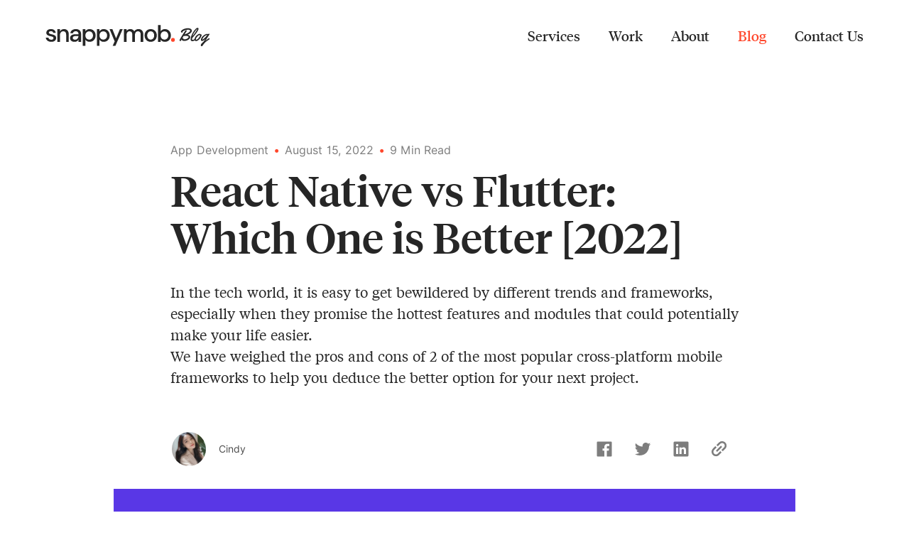

--- FILE ---
content_type: text/html; charset=UTF-8
request_url: https://blog.snappymob.com/react-native-vs-flutter-which-one-is-better-2022
body_size: 35789
content:
<!doctype html>
<html lang="en-US" >
<head>
	<meta charset="UTF-8" />
	<meta name="viewport" content="width=device-width, initial-scale=1" />
	<meta name='robots' content='index, follow, max-image-preview:large, max-snippet:-1, max-video-preview:-1' />

	<!-- This site is optimized with the Yoast SEO Premium plugin v25.5 (Yoast SEO v26.8) - https://yoast.com/product/yoast-seo-premium-wordpress/ -->
	<title>React Native vs Flutter: Which One is Better [2022]</title>
	<meta name="description" content="With all the frameworks in the world, why are React Native and Flutter still the most preferred options in 2022?" />
	<link rel="canonical" href="https://blog.snappymob.com/react-native-vs-flutter-which-one-is-better-2022" />
	<meta property="og:locale" content="en_US" />
	<meta property="og:type" content="article" />
	<meta property="og:title" content="React Native vs Flutter: Which One is Better [2022]" />
	<meta property="og:description" content="With all the frameworks in the world, why are React Native and Flutter still the most preferred options in 2022?" />
	<meta property="og:url" content="https://blog.snappymob.com/react-native-vs-flutter-which-one-is-better-2022" />
	<meta property="og:site_name" content="Snappymob Blog" />
	<meta property="article:published_time" content="2022-08-15T05:46:00+00:00" />
	<meta property="article:modified_time" content="2025-03-11T05:41:40+00:00" />
	<meta property="og:image" content="https://blog.snappymob.com/wp-content/uploads/2022/08/react-native-vs-flutter-min.png" />
	<meta property="og:image:width" content="1440" />
	<meta property="og:image:height" content="788" />
	<meta property="og:image:type" content="image/png" />
	<meta name="author" content="Cindy" />
	<meta name="twitter:card" content="summary_large_image" />
	<meta name="twitter:label1" content="Written by" />
	<meta name="twitter:data1" content="Cindy" />
	<meta name="twitter:label2" content="Est. reading time" />
	<meta name="twitter:data2" content="12 minutes" />
	<script type="application/ld+json" class="yoast-schema-graph">{"@context":"https://schema.org","@graph":[{"@type":"Article","@id":"https://blog.snappymob.com/react-native-vs-flutter-which-one-is-better-2022#article","isPartOf":{"@id":"https://blog.snappymob.com/react-native-vs-flutter-which-one-is-better-2022"},"author":{"@id":"https://blog.snappymob.com/#/schema/person/f221290383aeddf18e29927c82f40ea4"},"headline":"React Native vs Flutter: Which One is Better [2022]","datePublished":"2022-08-15T05:46:00+00:00","dateModified":"2025-03-11T05:41:40+00:00","mainEntityOfPage":{"@id":"https://blog.snappymob.com/react-native-vs-flutter-which-one-is-better-2022"},"wordCount":2507,"publisher":{"@id":"https://blog.snappymob.com/#organization"},"image":{"@id":"https://blog.snappymob.com/react-native-vs-flutter-which-one-is-better-2022#primaryimage"},"thumbnailUrl":"https://blog.snappymob.com/wp-content/uploads/2022/08/react-native-vs-flutter-min.png","articleSection":["App Development"],"inLanguage":"en-US"},{"@type":"WebPage","@id":"https://blog.snappymob.com/react-native-vs-flutter-which-one-is-better-2022","url":"https://blog.snappymob.com/react-native-vs-flutter-which-one-is-better-2022","name":"React Native vs Flutter: Which One is Better [2022]","isPartOf":{"@id":"https://blog.snappymob.com/#website"},"primaryImageOfPage":{"@id":"https://blog.snappymob.com/react-native-vs-flutter-which-one-is-better-2022#primaryimage"},"image":{"@id":"https://blog.snappymob.com/react-native-vs-flutter-which-one-is-better-2022#primaryimage"},"thumbnailUrl":"https://blog.snappymob.com/wp-content/uploads/2022/08/react-native-vs-flutter-min.png","datePublished":"2022-08-15T05:46:00+00:00","dateModified":"2025-03-11T05:41:40+00:00","description":"With all the frameworks in the world, why are React Native and Flutter still the most preferred options in 2022?","breadcrumb":{"@id":"https://blog.snappymob.com/react-native-vs-flutter-which-one-is-better-2022#breadcrumb"},"inLanguage":"en-US","potentialAction":[{"@type":"ReadAction","target":["https://blog.snappymob.com/react-native-vs-flutter-which-one-is-better-2022"]}],"author":{"@id":"https://blog.snappymob.com/#/schema/person/f221290383aeddf18e29927c82f40ea4"}},{"@type":"ImageObject","inLanguage":"en-US","@id":"https://blog.snappymob.com/react-native-vs-flutter-which-one-is-better-2022#primaryimage","url":"https://blog.snappymob.com/wp-content/uploads/2022/08/react-native-vs-flutter-min.png","contentUrl":"https://blog.snappymob.com/wp-content/uploads/2022/08/react-native-vs-flutter-min.png","width":1440,"height":788,"caption":"Two of the industry's juggernauts - React Native and Flutter are widely used over the globe. But is one framework more superior than the other?"},{"@type":"BreadcrumbList","@id":"https://blog.snappymob.com/react-native-vs-flutter-which-one-is-better-2022#breadcrumb","itemListElement":[{"@type":"ListItem","position":1,"name":"Home","item":"https://blog.snappymob.com/"},{"@type":"ListItem","position":2,"name":"React Native vs Flutter: Which One is Better [2022]"}]},{"@type":"WebSite","@id":"https://blog.snappymob.com/#website","url":"https://blog.snappymob.com/","name":"Snappymob Blog","description":"Web &amp; mobile app insights","publisher":{"@id":"https://blog.snappymob.com/#organization"},"potentialAction":[{"@type":"SearchAction","target":{"@type":"EntryPoint","urlTemplate":"https://blog.snappymob.com/?s={search_term_string}"},"query-input":{"@type":"PropertyValueSpecification","valueRequired":true,"valueName":"search_term_string"}}],"inLanguage":"en-US"},{"@type":"Organization","@id":"https://blog.snappymob.com/#organization","name":"Snappymob","url":"https://blog.snappymob.com/","logo":{"@type":"ImageObject","inLanguage":"en-US","@id":"https://blog.snappymob.com/#/schema/logo/image/","url":"https://blog.snappymob.com/wp-content/uploads/2021/01/logo_icon_dark.png","contentUrl":"https://blog.snappymob.com/wp-content/uploads/2021/01/logo_icon_dark.png","width":512,"height":512,"caption":"Snappymob"},"image":{"@id":"https://blog.snappymob.com/#/schema/logo/image/"}},{"@type":"Person","@id":"https://blog.snappymob.com/#/schema/person/f221290383aeddf18e29927c82f40ea4","name":"Cindy","image":{"@type":"ImageObject","inLanguage":"en-US","@id":"https://blog.snappymob.com/#/schema/person/image/3040907e17bc15c037cfdf2159f22a22","url":"https://blog.snappymob.com/wp-content/uploads/2023/01/photo6122975974011285583-120x120.jpg","contentUrl":"https://blog.snappymob.com/wp-content/uploads/2023/01/photo6122975974011285583-120x120.jpg","caption":"Cindy"}}]}</script>
	<!-- / Yoast SEO Premium plugin. -->


<link rel='dns-prefetch' href='//ajax.googleapis.com' />
<link rel="alternate" type="application/rss+xml" title="Snappymob Blog &raquo; Feed" href="https://blog.snappymob.com/feed" />
<link rel="alternate" type="application/rss+xml" title="Snappymob Blog &raquo; Comments Feed" href="https://blog.snappymob.com/comments/feed" />
<link rel="alternate" title="oEmbed (JSON)" type="application/json+oembed" href="https://blog.snappymob.com/wp-json/oembed/1.0/embed?url=https%3A%2F%2Fblog.snappymob.com%2Freact-native-vs-flutter-which-one-is-better-2022" />
<link rel="alternate" title="oEmbed (XML)" type="text/xml+oembed" href="https://blog.snappymob.com/wp-json/oembed/1.0/embed?url=https%3A%2F%2Fblog.snappymob.com%2Freact-native-vs-flutter-which-one-is-better-2022&#038;format=xml" />
<style id='wp-img-auto-sizes-contain-inline-css'>
img:is([sizes=auto i],[sizes^="auto," i]){contain-intrinsic-size:3000px 1500px}
/*# sourceURL=wp-img-auto-sizes-contain-inline-css */
</style>
<style id='wp-emoji-styles-inline-css'>

	img.wp-smiley, img.emoji {
		display: inline !important;
		border: none !important;
		box-shadow: none !important;
		height: 1em !important;
		width: 1em !important;
		margin: 0 0.07em !important;
		vertical-align: -0.1em !important;
		background: none !important;
		padding: 0 !important;
	}
/*# sourceURL=wp-emoji-styles-inline-css */
</style>
<style id='wp-block-library-inline-css'>
:root{--wp-block-synced-color:#7a00df;--wp-block-synced-color--rgb:122,0,223;--wp-bound-block-color:var(--wp-block-synced-color);--wp-editor-canvas-background:#ddd;--wp-admin-theme-color:#007cba;--wp-admin-theme-color--rgb:0,124,186;--wp-admin-theme-color-darker-10:#006ba1;--wp-admin-theme-color-darker-10--rgb:0,107,160.5;--wp-admin-theme-color-darker-20:#005a87;--wp-admin-theme-color-darker-20--rgb:0,90,135;--wp-admin-border-width-focus:2px}@media (min-resolution:192dpi){:root{--wp-admin-border-width-focus:1.5px}}.wp-element-button{cursor:pointer}:root .has-very-light-gray-background-color{background-color:#eee}:root .has-very-dark-gray-background-color{background-color:#313131}:root .has-very-light-gray-color{color:#eee}:root .has-very-dark-gray-color{color:#313131}:root .has-vivid-green-cyan-to-vivid-cyan-blue-gradient-background{background:linear-gradient(135deg,#00d084,#0693e3)}:root .has-purple-crush-gradient-background{background:linear-gradient(135deg,#34e2e4,#4721fb 50%,#ab1dfe)}:root .has-hazy-dawn-gradient-background{background:linear-gradient(135deg,#faaca8,#dad0ec)}:root .has-subdued-olive-gradient-background{background:linear-gradient(135deg,#fafae1,#67a671)}:root .has-atomic-cream-gradient-background{background:linear-gradient(135deg,#fdd79a,#004a59)}:root .has-nightshade-gradient-background{background:linear-gradient(135deg,#330968,#31cdcf)}:root .has-midnight-gradient-background{background:linear-gradient(135deg,#020381,#2874fc)}:root{--wp--preset--font-size--normal:16px;--wp--preset--font-size--huge:42px}.has-regular-font-size{font-size:1em}.has-larger-font-size{font-size:2.625em}.has-normal-font-size{font-size:var(--wp--preset--font-size--normal)}.has-huge-font-size{font-size:var(--wp--preset--font-size--huge)}.has-text-align-center{text-align:center}.has-text-align-left{text-align:left}.has-text-align-right{text-align:right}.has-fit-text{white-space:nowrap!important}#end-resizable-editor-section{display:none}.aligncenter{clear:both}.items-justified-left{justify-content:flex-start}.items-justified-center{justify-content:center}.items-justified-right{justify-content:flex-end}.items-justified-space-between{justify-content:space-between}.screen-reader-text{border:0;clip-path:inset(50%);height:1px;margin:-1px;overflow:hidden;padding:0;position:absolute;width:1px;word-wrap:normal!important}.screen-reader-text:focus{background-color:#ddd;clip-path:none;color:#444;display:block;font-size:1em;height:auto;left:5px;line-height:normal;padding:15px 23px 14px;text-decoration:none;top:5px;width:auto;z-index:100000}html :where(.has-border-color){border-style:solid}html :where([style*=border-top-color]){border-top-style:solid}html :where([style*=border-right-color]){border-right-style:solid}html :where([style*=border-bottom-color]){border-bottom-style:solid}html :where([style*=border-left-color]){border-left-style:solid}html :where([style*=border-width]){border-style:solid}html :where([style*=border-top-width]){border-top-style:solid}html :where([style*=border-right-width]){border-right-style:solid}html :where([style*=border-bottom-width]){border-bottom-style:solid}html :where([style*=border-left-width]){border-left-style:solid}html :where(img[class*=wp-image-]){height:auto;max-width:100%}:where(figure){margin:0 0 1em}html :where(.is-position-sticky){--wp-admin--admin-bar--position-offset:var(--wp-admin--admin-bar--height,0px)}@media screen and (max-width:600px){html :where(.is-position-sticky){--wp-admin--admin-bar--position-offset:0px}}

/*# sourceURL=wp-block-library-inline-css */
</style><style id='wp-block-heading-inline-css'>
h1:where(.wp-block-heading).has-background,h2:where(.wp-block-heading).has-background,h3:where(.wp-block-heading).has-background,h4:where(.wp-block-heading).has-background,h5:where(.wp-block-heading).has-background,h6:where(.wp-block-heading).has-background{padding:1.25em 2.375em}h1.has-text-align-left[style*=writing-mode]:where([style*=vertical-lr]),h1.has-text-align-right[style*=writing-mode]:where([style*=vertical-rl]),h2.has-text-align-left[style*=writing-mode]:where([style*=vertical-lr]),h2.has-text-align-right[style*=writing-mode]:where([style*=vertical-rl]),h3.has-text-align-left[style*=writing-mode]:where([style*=vertical-lr]),h3.has-text-align-right[style*=writing-mode]:where([style*=vertical-rl]),h4.has-text-align-left[style*=writing-mode]:where([style*=vertical-lr]),h4.has-text-align-right[style*=writing-mode]:where([style*=vertical-rl]),h5.has-text-align-left[style*=writing-mode]:where([style*=vertical-lr]),h5.has-text-align-right[style*=writing-mode]:where([style*=vertical-rl]),h6.has-text-align-left[style*=writing-mode]:where([style*=vertical-lr]),h6.has-text-align-right[style*=writing-mode]:where([style*=vertical-rl]){rotate:180deg}
/*# sourceURL=https://blog.snappymob.com/wp-includes/blocks/heading/style.min.css */
</style>
<style id='wp-block-image-inline-css'>
.wp-block-image>a,.wp-block-image>figure>a{display:inline-block}.wp-block-image img{box-sizing:border-box;height:auto;max-width:100%;vertical-align:bottom}@media not (prefers-reduced-motion){.wp-block-image img.hide{visibility:hidden}.wp-block-image img.show{animation:show-content-image .4s}}.wp-block-image[style*=border-radius] img,.wp-block-image[style*=border-radius]>a{border-radius:inherit}.wp-block-image.has-custom-border img{box-sizing:border-box}.wp-block-image.aligncenter{text-align:center}.wp-block-image.alignfull>a,.wp-block-image.alignwide>a{width:100%}.wp-block-image.alignfull img,.wp-block-image.alignwide img{height:auto;width:100%}.wp-block-image .aligncenter,.wp-block-image .alignleft,.wp-block-image .alignright,.wp-block-image.aligncenter,.wp-block-image.alignleft,.wp-block-image.alignright{display:table}.wp-block-image .aligncenter>figcaption,.wp-block-image .alignleft>figcaption,.wp-block-image .alignright>figcaption,.wp-block-image.aligncenter>figcaption,.wp-block-image.alignleft>figcaption,.wp-block-image.alignright>figcaption{caption-side:bottom;display:table-caption}.wp-block-image .alignleft{float:left;margin:.5em 1em .5em 0}.wp-block-image .alignright{float:right;margin:.5em 0 .5em 1em}.wp-block-image .aligncenter{margin-left:auto;margin-right:auto}.wp-block-image :where(figcaption){margin-bottom:1em;margin-top:.5em}.wp-block-image.is-style-circle-mask img{border-radius:9999px}@supports ((-webkit-mask-image:none) or (mask-image:none)) or (-webkit-mask-image:none){.wp-block-image.is-style-circle-mask img{border-radius:0;-webkit-mask-image:url('data:image/svg+xml;utf8,<svg viewBox="0 0 100 100" xmlns="http://www.w3.org/2000/svg"><circle cx="50" cy="50" r="50"/></svg>');mask-image:url('data:image/svg+xml;utf8,<svg viewBox="0 0 100 100" xmlns="http://www.w3.org/2000/svg"><circle cx="50" cy="50" r="50"/></svg>');mask-mode:alpha;-webkit-mask-position:center;mask-position:center;-webkit-mask-repeat:no-repeat;mask-repeat:no-repeat;-webkit-mask-size:contain;mask-size:contain}}:root :where(.wp-block-image.is-style-rounded img,.wp-block-image .is-style-rounded img){border-radius:9999px}.wp-block-image figure{margin:0}.wp-lightbox-container{display:flex;flex-direction:column;position:relative}.wp-lightbox-container img{cursor:zoom-in}.wp-lightbox-container img:hover+button{opacity:1}.wp-lightbox-container button{align-items:center;backdrop-filter:blur(16px) saturate(180%);background-color:#5a5a5a40;border:none;border-radius:4px;cursor:zoom-in;display:flex;height:20px;justify-content:center;opacity:0;padding:0;position:absolute;right:16px;text-align:center;top:16px;width:20px;z-index:100}@media not (prefers-reduced-motion){.wp-lightbox-container button{transition:opacity .2s ease}}.wp-lightbox-container button:focus-visible{outline:3px auto #5a5a5a40;outline:3px auto -webkit-focus-ring-color;outline-offset:3px}.wp-lightbox-container button:hover{cursor:pointer;opacity:1}.wp-lightbox-container button:focus{opacity:1}.wp-lightbox-container button:focus,.wp-lightbox-container button:hover,.wp-lightbox-container button:not(:hover):not(:active):not(.has-background){background-color:#5a5a5a40;border:none}.wp-lightbox-overlay{box-sizing:border-box;cursor:zoom-out;height:100vh;left:0;overflow:hidden;position:fixed;top:0;visibility:hidden;width:100%;z-index:100000}.wp-lightbox-overlay .close-button{align-items:center;cursor:pointer;display:flex;justify-content:center;min-height:40px;min-width:40px;padding:0;position:absolute;right:calc(env(safe-area-inset-right) + 16px);top:calc(env(safe-area-inset-top) + 16px);z-index:5000000}.wp-lightbox-overlay .close-button:focus,.wp-lightbox-overlay .close-button:hover,.wp-lightbox-overlay .close-button:not(:hover):not(:active):not(.has-background){background:none;border:none}.wp-lightbox-overlay .lightbox-image-container{height:var(--wp--lightbox-container-height);left:50%;overflow:hidden;position:absolute;top:50%;transform:translate(-50%,-50%);transform-origin:top left;width:var(--wp--lightbox-container-width);z-index:9999999999}.wp-lightbox-overlay .wp-block-image{align-items:center;box-sizing:border-box;display:flex;height:100%;justify-content:center;margin:0;position:relative;transform-origin:0 0;width:100%;z-index:3000000}.wp-lightbox-overlay .wp-block-image img{height:var(--wp--lightbox-image-height);min-height:var(--wp--lightbox-image-height);min-width:var(--wp--lightbox-image-width);width:var(--wp--lightbox-image-width)}.wp-lightbox-overlay .wp-block-image figcaption{display:none}.wp-lightbox-overlay button{background:none;border:none}.wp-lightbox-overlay .scrim{background-color:#fff;height:100%;opacity:.9;position:absolute;width:100%;z-index:2000000}.wp-lightbox-overlay.active{visibility:visible}@media not (prefers-reduced-motion){.wp-lightbox-overlay.active{animation:turn-on-visibility .25s both}.wp-lightbox-overlay.active img{animation:turn-on-visibility .35s both}.wp-lightbox-overlay.show-closing-animation:not(.active){animation:turn-off-visibility .35s both}.wp-lightbox-overlay.show-closing-animation:not(.active) img{animation:turn-off-visibility .25s both}.wp-lightbox-overlay.zoom.active{animation:none;opacity:1;visibility:visible}.wp-lightbox-overlay.zoom.active .lightbox-image-container{animation:lightbox-zoom-in .4s}.wp-lightbox-overlay.zoom.active .lightbox-image-container img{animation:none}.wp-lightbox-overlay.zoom.active .scrim{animation:turn-on-visibility .4s forwards}.wp-lightbox-overlay.zoom.show-closing-animation:not(.active){animation:none}.wp-lightbox-overlay.zoom.show-closing-animation:not(.active) .lightbox-image-container{animation:lightbox-zoom-out .4s}.wp-lightbox-overlay.zoom.show-closing-animation:not(.active) .lightbox-image-container img{animation:none}.wp-lightbox-overlay.zoom.show-closing-animation:not(.active) .scrim{animation:turn-off-visibility .4s forwards}}@keyframes show-content-image{0%{visibility:hidden}99%{visibility:hidden}to{visibility:visible}}@keyframes turn-on-visibility{0%{opacity:0}to{opacity:1}}@keyframes turn-off-visibility{0%{opacity:1;visibility:visible}99%{opacity:0;visibility:visible}to{opacity:0;visibility:hidden}}@keyframes lightbox-zoom-in{0%{transform:translate(calc((-100vw + var(--wp--lightbox-scrollbar-width))/2 + var(--wp--lightbox-initial-left-position)),calc(-50vh + var(--wp--lightbox-initial-top-position))) scale(var(--wp--lightbox-scale))}to{transform:translate(-50%,-50%) scale(1)}}@keyframes lightbox-zoom-out{0%{transform:translate(-50%,-50%) scale(1);visibility:visible}99%{visibility:visible}to{transform:translate(calc((-100vw + var(--wp--lightbox-scrollbar-width))/2 + var(--wp--lightbox-initial-left-position)),calc(-50vh + var(--wp--lightbox-initial-top-position))) scale(var(--wp--lightbox-scale));visibility:hidden}}
/*# sourceURL=https://blog.snappymob.com/wp-includes/blocks/image/style.min.css */
</style>
<style id='wp-block-image-theme-inline-css'>
:root :where(.wp-block-image figcaption){color:#555;font-size:13px;text-align:center}.is-dark-theme :root :where(.wp-block-image figcaption){color:#ffffffa6}.wp-block-image{margin:0 0 1em}
/*# sourceURL=https://blog.snappymob.com/wp-includes/blocks/image/theme.min.css */
</style>
<style id='wp-block-list-inline-css'>
ol,ul{box-sizing:border-box}:root :where(.wp-block-list.has-background){padding:1.25em 2.375em}
/*# sourceURL=https://blog.snappymob.com/wp-includes/blocks/list/style.min.css */
</style>
<style id='wp-block-paragraph-inline-css'>
.is-small-text{font-size:.875em}.is-regular-text{font-size:1em}.is-large-text{font-size:2.25em}.is-larger-text{font-size:3em}.has-drop-cap:not(:focus):first-letter{float:left;font-size:8.4em;font-style:normal;font-weight:100;line-height:.68;margin:.05em .1em 0 0;text-transform:uppercase}body.rtl .has-drop-cap:not(:focus):first-letter{float:none;margin-left:.1em}p.has-drop-cap.has-background{overflow:hidden}:root :where(p.has-background){padding:1.25em 2.375em}:where(p.has-text-color:not(.has-link-color)) a{color:inherit}p.has-text-align-left[style*="writing-mode:vertical-lr"],p.has-text-align-right[style*="writing-mode:vertical-rl"]{rotate:180deg}
/*# sourceURL=https://blog.snappymob.com/wp-includes/blocks/paragraph/style.min.css */
</style>
<style id='wp-block-pullquote-inline-css'>
.wp-block-pullquote{box-sizing:border-box;margin:0 0 1em;overflow-wrap:break-word;padding:4em 0;text-align:center}.wp-block-pullquote blockquote,.wp-block-pullquote p{color:inherit}.wp-block-pullquote blockquote{margin:0}.wp-block-pullquote p{margin-top:0}.wp-block-pullquote p:last-child{margin-bottom:0}.wp-block-pullquote.alignleft,.wp-block-pullquote.alignright{max-width:420px}.wp-block-pullquote cite,.wp-block-pullquote footer{position:relative}.wp-block-pullquote .has-text-color a{color:inherit}.wp-block-pullquote.has-text-align-left blockquote{text-align:left}.wp-block-pullquote.has-text-align-right blockquote{text-align:right}.wp-block-pullquote.has-text-align-center blockquote{text-align:center}.wp-block-pullquote.is-style-solid-color{border:none}.wp-block-pullquote.is-style-solid-color blockquote{margin-left:auto;margin-right:auto;max-width:60%}.wp-block-pullquote.is-style-solid-color blockquote p{font-size:2em;margin-bottom:0;margin-top:0}.wp-block-pullquote.is-style-solid-color blockquote cite{font-style:normal;text-transform:none}.wp-block-pullquote :where(cite){color:inherit;display:block}
/*# sourceURL=https://blog.snappymob.com/wp-includes/blocks/pullquote/style.min.css */
</style>
<style id='wp-block-pullquote-theme-inline-css'>
.wp-block-pullquote{border-bottom:4px solid;border-top:4px solid;color:currentColor;margin-bottom:1.75em}.wp-block-pullquote :where(cite),.wp-block-pullquote :where(footer),.wp-block-pullquote__citation{color:currentColor;font-size:.8125em;font-style:normal;text-transform:uppercase}
/*# sourceURL=https://blog.snappymob.com/wp-includes/blocks/pullquote/theme.min.css */
</style>
<style id='wp-block-table-inline-css'>
.wp-block-table{overflow-x:auto}.wp-block-table table{border-collapse:collapse;width:100%}.wp-block-table thead{border-bottom:3px solid}.wp-block-table tfoot{border-top:3px solid}.wp-block-table td,.wp-block-table th{border:1px solid;padding:.5em}.wp-block-table .has-fixed-layout{table-layout:fixed;width:100%}.wp-block-table .has-fixed-layout td,.wp-block-table .has-fixed-layout th{word-break:break-word}.wp-block-table.aligncenter,.wp-block-table.alignleft,.wp-block-table.alignright{display:table;width:auto}.wp-block-table.aligncenter td,.wp-block-table.aligncenter th,.wp-block-table.alignleft td,.wp-block-table.alignleft th,.wp-block-table.alignright td,.wp-block-table.alignright th{word-break:break-word}.wp-block-table .has-subtle-light-gray-background-color{background-color:#f3f4f5}.wp-block-table .has-subtle-pale-green-background-color{background-color:#e9fbe5}.wp-block-table .has-subtle-pale-blue-background-color{background-color:#e7f5fe}.wp-block-table .has-subtle-pale-pink-background-color{background-color:#fcf0ef}.wp-block-table.is-style-stripes{background-color:initial;border-collapse:inherit;border-spacing:0}.wp-block-table.is-style-stripes tbody tr:nth-child(odd){background-color:#f0f0f0}.wp-block-table.is-style-stripes.has-subtle-light-gray-background-color tbody tr:nth-child(odd){background-color:#f3f4f5}.wp-block-table.is-style-stripes.has-subtle-pale-green-background-color tbody tr:nth-child(odd){background-color:#e9fbe5}.wp-block-table.is-style-stripes.has-subtle-pale-blue-background-color tbody tr:nth-child(odd){background-color:#e7f5fe}.wp-block-table.is-style-stripes.has-subtle-pale-pink-background-color tbody tr:nth-child(odd){background-color:#fcf0ef}.wp-block-table.is-style-stripes td,.wp-block-table.is-style-stripes th{border-color:#0000}.wp-block-table.is-style-stripes{border-bottom:1px solid #f0f0f0}.wp-block-table .has-border-color td,.wp-block-table .has-border-color th,.wp-block-table .has-border-color tr,.wp-block-table .has-border-color>*{border-color:inherit}.wp-block-table table[style*=border-top-color] tr:first-child,.wp-block-table table[style*=border-top-color] tr:first-child td,.wp-block-table table[style*=border-top-color] tr:first-child th,.wp-block-table table[style*=border-top-color]>*,.wp-block-table table[style*=border-top-color]>* td,.wp-block-table table[style*=border-top-color]>* th{border-top-color:inherit}.wp-block-table table[style*=border-top-color] tr:not(:first-child){border-top-color:initial}.wp-block-table table[style*=border-right-color] td:last-child,.wp-block-table table[style*=border-right-color] th,.wp-block-table table[style*=border-right-color] tr,.wp-block-table table[style*=border-right-color]>*{border-right-color:inherit}.wp-block-table table[style*=border-bottom-color] tr:last-child,.wp-block-table table[style*=border-bottom-color] tr:last-child td,.wp-block-table table[style*=border-bottom-color] tr:last-child th,.wp-block-table table[style*=border-bottom-color]>*,.wp-block-table table[style*=border-bottom-color]>* td,.wp-block-table table[style*=border-bottom-color]>* th{border-bottom-color:inherit}.wp-block-table table[style*=border-bottom-color] tr:not(:last-child){border-bottom-color:initial}.wp-block-table table[style*=border-left-color] td:first-child,.wp-block-table table[style*=border-left-color] th,.wp-block-table table[style*=border-left-color] tr,.wp-block-table table[style*=border-left-color]>*{border-left-color:inherit}.wp-block-table table[style*=border-style] td,.wp-block-table table[style*=border-style] th,.wp-block-table table[style*=border-style] tr,.wp-block-table table[style*=border-style]>*{border-style:inherit}.wp-block-table table[style*=border-width] td,.wp-block-table table[style*=border-width] th,.wp-block-table table[style*=border-width] tr,.wp-block-table table[style*=border-width]>*{border-style:inherit;border-width:inherit}
/*# sourceURL=https://blog.snappymob.com/wp-includes/blocks/table/style.min.css */
</style>
<style id='wp-block-table-theme-inline-css'>
.wp-block-table{margin:0 0 1em}.wp-block-table td,.wp-block-table th{word-break:normal}.wp-block-table :where(figcaption){color:#555;font-size:13px;text-align:center}.is-dark-theme .wp-block-table :where(figcaption){color:#ffffffa6}
/*# sourceURL=https://blog.snappymob.com/wp-includes/blocks/table/theme.min.css */
</style>
<style id='global-styles-inline-css'>
:root{--wp--preset--aspect-ratio--square: 1;--wp--preset--aspect-ratio--4-3: 4/3;--wp--preset--aspect-ratio--3-4: 3/4;--wp--preset--aspect-ratio--3-2: 3/2;--wp--preset--aspect-ratio--2-3: 2/3;--wp--preset--aspect-ratio--16-9: 16/9;--wp--preset--aspect-ratio--9-16: 9/16;--wp--preset--color--black: #000000;--wp--preset--color--cyan-bluish-gray: #abb8c3;--wp--preset--color--white: #FFFFFF;--wp--preset--color--pale-pink: #f78da7;--wp--preset--color--vivid-red: #cf2e2e;--wp--preset--color--luminous-vivid-orange: #ff6900;--wp--preset--color--luminous-vivid-amber: #fcb900;--wp--preset--color--light-green-cyan: #7bdcb5;--wp--preset--color--vivid-green-cyan: #00d084;--wp--preset--color--pale-cyan-blue: #8ed1fc;--wp--preset--color--vivid-cyan-blue: #0693e3;--wp--preset--color--vivid-purple: #9b51e0;--wp--preset--color--dark-gray: #28303D;--wp--preset--color--gray: #39414D;--wp--preset--color--green: #D1E4DD;--wp--preset--color--blue: #D1DFE4;--wp--preset--color--purple: #D1D1E4;--wp--preset--color--red: #E4D1D1;--wp--preset--color--orange: #E4DAD1;--wp--preset--color--yellow: #EEEADD;--wp--preset--gradient--vivid-cyan-blue-to-vivid-purple: linear-gradient(135deg,rgb(6,147,227) 0%,rgb(155,81,224) 100%);--wp--preset--gradient--light-green-cyan-to-vivid-green-cyan: linear-gradient(135deg,rgb(122,220,180) 0%,rgb(0,208,130) 100%);--wp--preset--gradient--luminous-vivid-amber-to-luminous-vivid-orange: linear-gradient(135deg,rgb(252,185,0) 0%,rgb(255,105,0) 100%);--wp--preset--gradient--luminous-vivid-orange-to-vivid-red: linear-gradient(135deg,rgb(255,105,0) 0%,rgb(207,46,46) 100%);--wp--preset--gradient--very-light-gray-to-cyan-bluish-gray: linear-gradient(135deg,rgb(238,238,238) 0%,rgb(169,184,195) 100%);--wp--preset--gradient--cool-to-warm-spectrum: linear-gradient(135deg,rgb(74,234,220) 0%,rgb(151,120,209) 20%,rgb(207,42,186) 40%,rgb(238,44,130) 60%,rgb(251,105,98) 80%,rgb(254,248,76) 100%);--wp--preset--gradient--blush-light-purple: linear-gradient(135deg,rgb(255,206,236) 0%,rgb(152,150,240) 100%);--wp--preset--gradient--blush-bordeaux: linear-gradient(135deg,rgb(254,205,165) 0%,rgb(254,45,45) 50%,rgb(107,0,62) 100%);--wp--preset--gradient--luminous-dusk: linear-gradient(135deg,rgb(255,203,112) 0%,rgb(199,81,192) 50%,rgb(65,88,208) 100%);--wp--preset--gradient--pale-ocean: linear-gradient(135deg,rgb(255,245,203) 0%,rgb(182,227,212) 50%,rgb(51,167,181) 100%);--wp--preset--gradient--electric-grass: linear-gradient(135deg,rgb(202,248,128) 0%,rgb(113,206,126) 100%);--wp--preset--gradient--midnight: linear-gradient(135deg,rgb(2,3,129) 0%,rgb(40,116,252) 100%);--wp--preset--gradient--purple-to-yellow: linear-gradient(160deg, #D1D1E4 0%, #EEEADD 100%);--wp--preset--gradient--yellow-to-purple: linear-gradient(160deg, #EEEADD 0%, #D1D1E4 100%);--wp--preset--gradient--green-to-yellow: linear-gradient(160deg, #D1E4DD 0%, #EEEADD 100%);--wp--preset--gradient--yellow-to-green: linear-gradient(160deg, #EEEADD 0%, #D1E4DD 100%);--wp--preset--gradient--red-to-yellow: linear-gradient(160deg, #E4D1D1 0%, #EEEADD 100%);--wp--preset--gradient--yellow-to-red: linear-gradient(160deg, #EEEADD 0%, #E4D1D1 100%);--wp--preset--gradient--purple-to-red: linear-gradient(160deg, #D1D1E4 0%, #E4D1D1 100%);--wp--preset--gradient--red-to-purple: linear-gradient(160deg, #E4D1D1 0%, #D1D1E4 100%);--wp--preset--font-size--small: 18px;--wp--preset--font-size--medium: 20px;--wp--preset--font-size--large: 24px;--wp--preset--font-size--x-large: 42px;--wp--preset--font-size--extra-small: 16px;--wp--preset--font-size--normal: 20px;--wp--preset--font-size--extra-large: 40px;--wp--preset--font-size--huge: 96px;--wp--preset--font-size--gigantic: 144px;--wp--preset--spacing--20: 0.44rem;--wp--preset--spacing--30: 0.67rem;--wp--preset--spacing--40: 1rem;--wp--preset--spacing--50: 1.5rem;--wp--preset--spacing--60: 2.25rem;--wp--preset--spacing--70: 3.38rem;--wp--preset--spacing--80: 5.06rem;--wp--preset--shadow--natural: 6px 6px 9px rgba(0, 0, 0, 0.2);--wp--preset--shadow--deep: 12px 12px 50px rgba(0, 0, 0, 0.4);--wp--preset--shadow--sharp: 6px 6px 0px rgba(0, 0, 0, 0.2);--wp--preset--shadow--outlined: 6px 6px 0px -3px rgb(255, 255, 255), 6px 6px rgb(0, 0, 0);--wp--preset--shadow--crisp: 6px 6px 0px rgb(0, 0, 0);}:where(.is-layout-flex){gap: 0.5em;}:where(.is-layout-grid){gap: 0.5em;}body .is-layout-flex{display: flex;}.is-layout-flex{flex-wrap: wrap;align-items: center;}.is-layout-flex > :is(*, div){margin: 0;}body .is-layout-grid{display: grid;}.is-layout-grid > :is(*, div){margin: 0;}:where(.wp-block-columns.is-layout-flex){gap: 2em;}:where(.wp-block-columns.is-layout-grid){gap: 2em;}:where(.wp-block-post-template.is-layout-flex){gap: 1.25em;}:where(.wp-block-post-template.is-layout-grid){gap: 1.25em;}.has-black-color{color: var(--wp--preset--color--black) !important;}.has-cyan-bluish-gray-color{color: var(--wp--preset--color--cyan-bluish-gray) !important;}.has-white-color{color: var(--wp--preset--color--white) !important;}.has-pale-pink-color{color: var(--wp--preset--color--pale-pink) !important;}.has-vivid-red-color{color: var(--wp--preset--color--vivid-red) !important;}.has-luminous-vivid-orange-color{color: var(--wp--preset--color--luminous-vivid-orange) !important;}.has-luminous-vivid-amber-color{color: var(--wp--preset--color--luminous-vivid-amber) !important;}.has-light-green-cyan-color{color: var(--wp--preset--color--light-green-cyan) !important;}.has-vivid-green-cyan-color{color: var(--wp--preset--color--vivid-green-cyan) !important;}.has-pale-cyan-blue-color{color: var(--wp--preset--color--pale-cyan-blue) !important;}.has-vivid-cyan-blue-color{color: var(--wp--preset--color--vivid-cyan-blue) !important;}.has-vivid-purple-color{color: var(--wp--preset--color--vivid-purple) !important;}.has-black-background-color{background-color: var(--wp--preset--color--black) !important;}.has-cyan-bluish-gray-background-color{background-color: var(--wp--preset--color--cyan-bluish-gray) !important;}.has-white-background-color{background-color: var(--wp--preset--color--white) !important;}.has-pale-pink-background-color{background-color: var(--wp--preset--color--pale-pink) !important;}.has-vivid-red-background-color{background-color: var(--wp--preset--color--vivid-red) !important;}.has-luminous-vivid-orange-background-color{background-color: var(--wp--preset--color--luminous-vivid-orange) !important;}.has-luminous-vivid-amber-background-color{background-color: var(--wp--preset--color--luminous-vivid-amber) !important;}.has-light-green-cyan-background-color{background-color: var(--wp--preset--color--light-green-cyan) !important;}.has-vivid-green-cyan-background-color{background-color: var(--wp--preset--color--vivid-green-cyan) !important;}.has-pale-cyan-blue-background-color{background-color: var(--wp--preset--color--pale-cyan-blue) !important;}.has-vivid-cyan-blue-background-color{background-color: var(--wp--preset--color--vivid-cyan-blue) !important;}.has-vivid-purple-background-color{background-color: var(--wp--preset--color--vivid-purple) !important;}.has-black-border-color{border-color: var(--wp--preset--color--black) !important;}.has-cyan-bluish-gray-border-color{border-color: var(--wp--preset--color--cyan-bluish-gray) !important;}.has-white-border-color{border-color: var(--wp--preset--color--white) !important;}.has-pale-pink-border-color{border-color: var(--wp--preset--color--pale-pink) !important;}.has-vivid-red-border-color{border-color: var(--wp--preset--color--vivid-red) !important;}.has-luminous-vivid-orange-border-color{border-color: var(--wp--preset--color--luminous-vivid-orange) !important;}.has-luminous-vivid-amber-border-color{border-color: var(--wp--preset--color--luminous-vivid-amber) !important;}.has-light-green-cyan-border-color{border-color: var(--wp--preset--color--light-green-cyan) !important;}.has-vivid-green-cyan-border-color{border-color: var(--wp--preset--color--vivid-green-cyan) !important;}.has-pale-cyan-blue-border-color{border-color: var(--wp--preset--color--pale-cyan-blue) !important;}.has-vivid-cyan-blue-border-color{border-color: var(--wp--preset--color--vivid-cyan-blue) !important;}.has-vivid-purple-border-color{border-color: var(--wp--preset--color--vivid-purple) !important;}.has-vivid-cyan-blue-to-vivid-purple-gradient-background{background: var(--wp--preset--gradient--vivid-cyan-blue-to-vivid-purple) !important;}.has-light-green-cyan-to-vivid-green-cyan-gradient-background{background: var(--wp--preset--gradient--light-green-cyan-to-vivid-green-cyan) !important;}.has-luminous-vivid-amber-to-luminous-vivid-orange-gradient-background{background: var(--wp--preset--gradient--luminous-vivid-amber-to-luminous-vivid-orange) !important;}.has-luminous-vivid-orange-to-vivid-red-gradient-background{background: var(--wp--preset--gradient--luminous-vivid-orange-to-vivid-red) !important;}.has-very-light-gray-to-cyan-bluish-gray-gradient-background{background: var(--wp--preset--gradient--very-light-gray-to-cyan-bluish-gray) !important;}.has-cool-to-warm-spectrum-gradient-background{background: var(--wp--preset--gradient--cool-to-warm-spectrum) !important;}.has-blush-light-purple-gradient-background{background: var(--wp--preset--gradient--blush-light-purple) !important;}.has-blush-bordeaux-gradient-background{background: var(--wp--preset--gradient--blush-bordeaux) !important;}.has-luminous-dusk-gradient-background{background: var(--wp--preset--gradient--luminous-dusk) !important;}.has-pale-ocean-gradient-background{background: var(--wp--preset--gradient--pale-ocean) !important;}.has-electric-grass-gradient-background{background: var(--wp--preset--gradient--electric-grass) !important;}.has-midnight-gradient-background{background: var(--wp--preset--gradient--midnight) !important;}.has-small-font-size{font-size: var(--wp--preset--font-size--small) !important;}.has-medium-font-size{font-size: var(--wp--preset--font-size--medium) !important;}.has-large-font-size{font-size: var(--wp--preset--font-size--large) !important;}.has-x-large-font-size{font-size: var(--wp--preset--font-size--x-large) !important;}
:root :where(.wp-block-pullquote){font-size: 1.5em;line-height: 1.6;}
/*# sourceURL=global-styles-inline-css */
</style>

<style id='classic-theme-styles-inline-css'>
/*! This file is auto-generated */
.wp-block-button__link{color:#fff;background-color:#32373c;border-radius:9999px;box-shadow:none;text-decoration:none;padding:calc(.667em + 2px) calc(1.333em + 2px);font-size:1.125em}.wp-block-file__button{background:#32373c;color:#fff;text-decoration:none}
/*# sourceURL=/wp-includes/css/classic-themes.min.css */
</style>
<link rel='stylesheet' id='fontawesome-css' href='https://blog.snappymob.com/wp-content/plugins/subscribe-to-unlock-lite/fontawesome/css/all.min.css?ver=1.3.1' media='all' />
<link rel='stylesheet' id='stul-frontend-style-css' href='https://blog.snappymob.com/wp-content/plugins/subscribe-to-unlock-lite//css/stul-frontend.css?ver=1.3.1' media='all' />
<link rel='stylesheet' id='ppress-frontend-css' href='https://blog.snappymob.com/wp-content/plugins/wp-user-avatar/assets/css/frontend.min.css?ver=4.16.8' media='all' />
<link rel='stylesheet' id='ppress-flatpickr-css' href='https://blog.snappymob.com/wp-content/plugins/wp-user-avatar/assets/flatpickr/flatpickr.min.css?ver=4.16.8' media='all' />
<link rel='stylesheet' id='ppress-select2-css' href='https://blog.snappymob.com/wp-content/plugins/wp-user-avatar/assets/select2/select2.min.css?ver=6.9' media='all' />
<link rel='stylesheet' id='twenty-twenty-one-style-css' href='https://blog.snappymob.com/wp-content/themes/snappymobblog/style.css?ver=1.0' media='all' />
<style id='twenty-twenty-one-style-inline-css'>
:root{--global--color-background: #ffffff;--global--color-primary: #000;--global--color-secondary: #000;--button--color-background: #000;--button--color-text-hover: #000;}
/*# sourceURL=twenty-twenty-one-style-inline-css */
</style>
<link rel='stylesheet' id='twenty-twenty-one-print-style-css' href='https://blog.snappymob.com/wp-content/themes/snappymobblog/assets/css/print.css?ver=1.0' media='print' />
<script src="https://blog.snappymob.com/wp-includes/js/jquery/jquery.min.js?ver=3.7.1" id="jquery-core-js" type="271cd8d03d17f13bc875967e-text/javascript"></script>
<script src="https://blog.snappymob.com/wp-includes/js/jquery/jquery-migrate.min.js?ver=3.4.1" id="jquery-migrate-js" type="271cd8d03d17f13bc875967e-text/javascript"></script>
<script id="stul-frontend-script-js-extra" type="271cd8d03d17f13bc875967e-text/javascript">
var stul_frontend_obj = {"ajax_url":"https://blog.snappymob.com/wp-admin/admin-ajax.php","ajax_nonce":"3dc3c6fbb6"};
//# sourceURL=stul-frontend-script-js-extra
</script>
<script src="https://blog.snappymob.com/wp-content/plugins/subscribe-to-unlock-lite//js/stul-frontend.js?ver=1.3.1" id="stul-frontend-script-js" type="271cd8d03d17f13bc875967e-text/javascript"></script>
<script src="https://blog.snappymob.com/wp-content/plugins/wp-user-avatar/assets/flatpickr/flatpickr.min.js?ver=4.16.8" id="ppress-flatpickr-js" type="271cd8d03d17f13bc875967e-text/javascript"></script>
<script src="https://blog.snappymob.com/wp-content/plugins/wp-user-avatar/assets/select2/select2.min.js?ver=4.16.8" id="ppress-select2-js" type="271cd8d03d17f13bc875967e-text/javascript"></script>
<script src="https://ajax.googleapis.com/ajax/libs/jquery/3.4.1/jquery.min.js" id="jQuery-script-js" type="271cd8d03d17f13bc875967e-text/javascript"></script>
<script src="https://blog.snappymob.com/wp-content/themes/snappymobblog/assets/js/main.js" id="snappymob-main-js" type="271cd8d03d17f13bc875967e-text/javascript"></script>
<link rel="https://api.w.org/" href="https://blog.snappymob.com/wp-json/" /><link rel="alternate" title="JSON" type="application/json" href="https://blog.snappymob.com/wp-json/wp/v2/posts/2332" /><link rel="EditURI" type="application/rsd+xml" title="RSD" href="https://blog.snappymob.com/xmlrpc.php?rsd" />
<meta name="generator" content="WordPress 6.9" />
<link rel='shortlink' href='https://blog.snappymob.com/?p=2332' />
	<!-- Global site tag (gtag.js) - Google Analytics -->
	<script async src="https://www.googletagmanager.com/gtag/js?id=G-C4LY4J3HER" type="271cd8d03d17f13bc875967e-text/javascript"></script>
	<script type="271cd8d03d17f13bc875967e-text/javascript">
	  window.dataLayer = window.dataLayer || [];
	  function gtag(){dataLayer.push(arguments);}
	  gtag('js', new Date());

	  gtag('config', 'G-C4LY4J3HER');
	</script>
	<style id="custom-background-css">
body.custom-background { background-color: #ffffff; }
</style>
	<style>#ruigehond006_wrap{z-index:10001;position:fixed;display:block;left:0;width:100%;margin:0;overflow:visible}#ruigehond006_inner{position:absolute;height:0;width:inherit;background-color:rgba(255,255,255,.2);-webkit-transition:height .4s;transition:height .4s}html[dir=rtl] #ruigehond006_wrap{text-align:right}#ruigehond006_bar{width:0;height:100%;background-color:transparent}</style><link rel="icon" href="https://blog.snappymob.com/wp-content/uploads/2021/01/cropped-logo_icon_dark-500x500.png" sizes="32x32" />
<link rel="icon" href="https://blog.snappymob.com/wp-content/uploads/2021/01/cropped-logo_icon_dark-500x500.png" sizes="192x192" />
<link rel="apple-touch-icon" href="https://blog.snappymob.com/wp-content/uploads/2021/01/cropped-logo_icon_dark-500x500.png" />
<meta name="msapplication-TileImage" content="https://blog.snappymob.com/wp-content/uploads/2021/01/cropped-logo_icon_dark-500x500.png" />
		<style id="wp-custom-css">
			/* 00 General */
/* Custom container size, padding, margin for all pages */
:root {
  --primary-color: #ff472c;
}
.container-wrapper {
  max-width: 1240px;
  margin: 0 auto;
}

.sb-banner-container {
  max-width: 1344px;
  margin: 0 auto;
}

/* Hide title behind banner image */
.sb-blog-hidden-title {
  position: absolute;
  z-index: -9999;
  color: white;
  top: 0;
}

.site-content {
  padding-top: 100px;
  margin-bottom: 200px;
}

.single.single-post .site-content {
  padding-top: 200px;
}

.site-main {
  padding-top: 0;
  padding-bottom: 0;
}

.sb-lists-container {
  margin-top: 60px;
}

.single.single-post .entry-content {
  margin-top: 100px;
}
/* End custom container size, padding, margin for all pages */

body .custom-menu-primary .submenu.level-1 > li > a {
  text-decoration: none;
}

body .custom-menu-primary .submenu.level-1 > li > a:hover,
a:focus,
body .custom-menu-primary .submenu.level-1 > li > a.active {
  color: var(--primary-color);
}

/* Remove black background in a tag */
.has-background-white
  .site
  a:focus:not(.wp-block-button__link):not(.wp-block-file__button) {
  background: transparent;
  color: #000000;
}

/* Remove outline in a tag */
.site a:focus:not(.wp-block-button__link):not(.wp-block-file__button) {
  outline: 0;
  text-decoration: none;
}

h1 {
  font-size: 60px !important;
}

/* Remove outline in blog icons */
.site a:focus:not(.wp-block-button__link):not(.wp-block-file__button) img {
  outline: 0;
}

a:hover,
a:focus {
  text-decoration-style: unset;
}

.custom-entry-header .post-thumbnail {
  width: 100%;
}

.singular .has-post-thumbnail .entry-header {
  padding-bottom: 0;
}

/* 01 Widget Area / Plugin */
.widget-area {
  background-color: #f7f5f3;
}

.span-reading-time.rt-reading-time {
  display: flex;
}

.span-reading-time.rt-reading-time .rt-label.rt-prefix {
  order: 2;
}

.span-reading-time.rt-reading-time .rt-label.rt-postfix,
.rt-time {
  margin-right: 5px;
}

/* 02 Blog Section */
.blog-bt-section {
  padding: 200px;
  text-align: center;
  background-color: #f7f5f3;
}

.blog-bt-section h1 {
  color: #262626;
  margin-bottom: 30px;
}

.blog-bt-sec-con {
  color: #262626;
  max-width: 700px;
  margin: 0 auto 40px;
}

.buttonContainer a {
  background-color: var(--primary-color);
  border: 1px solid var(--primary-color);
  border-radius: 28px;
  padding: 15px 46px;
  color: #fff;
  cursor: pointer;
  will-change: background-color, color;
  transition: all 0.25s;
  text-decoration: none;
  display: inline-block;
  text-transform: uppercase;
  font-family: Inter, -apple-system, BlinkMacSystemFont, Segoe UI, Arial,
    sans-serif, Apple Color Emoji;
  font-weight: 600;
  font-size: 16px;
  line-height: 1.5;
  letter-spacing: 0.5px;
  transition: all 0.25s !important;
}

.buttonContainer a:hover {
  color: #fff;
  background-color: #262626;
  border-color: #262626;
}

.blog-bt-section .content-wrapper {
  padding: 0;
}

/* 03 Header */
.header {
  background-color: white;
}
.header {
  position: fixed;
  left: 0;
  right: 0;
  top: 0;
  z-index: 555;
  transition: transform 0.25s, background-color 0.25s;
}
.scroll-header header.header {
  transform: translate3d(0, -100%, 0);
}
header.header.animate {
  transform: translate3d(0, 0%, 0);
}
.animate .header__container {
  border-color: transparent;
}
.body-wrapper {
  padding-top: 145px;
}
.sb-blog-post.body-wrapper {
  padding-top: 200px;
}
.sb-blog-post .custom-header-menu,
.sb-landing-page .custom-header-menu {
  border: 0;
  padding: 0;
}
.animate .custom-header-menu {
  border: none;
}
.header-logo {
  position: relative;
  display: flex;
  justify-content: center;
  align-items: center;
  -ms-flex-negative: 0;
  flex-shrink: 0;
  min-height: 3.25rem;
  margin-left: -0.75rem;
  line-height: 1.5;
  padding: 0.5rem 0.75rem;
}
.header-logo img {
  width: 100%;
  height: 30px;
  display: block;
}

.sb-logo-wrapper {
  display: flex;
  flex-direction: row;
  justify-content: space-between;
  width: 232px;
}

.sb-logo-wrapper > span:nth-child(1) {
  display: inline-block;
  width: 79%;
}

.sb-logo-wrapper > span:nth-child(2) {
  display: inline-block;
  width: 19%;
}

.header-container-inner {
  min-height: 3.25rem;
  display: -webkit-box;
  display: -ms-flexbox;
  display: flex;
  -webkit-box-align: center;
  -ms-flex-align: center;
  align-items: center;
  -ms-flex-pack: distribute;
  justify-content: space-around;
  width: 100%;
}
.header__navigation {
  -webkit-box-pack: end;
  -ms-flex-pack: end;
  justify-content: flex-end;
  margin-left: auto;
}

.no-nav .header-logo img {
  position: relative;
  top: -1px;
}

.menu-open .custom-menu-primary .submenu.level-1 > li > a {
  font-weight: 400;
  line-height: 24px;
  padding: 0 15px;
  transition: color 0.25s ease-in-out, background-color 0.25s ease-in-out,
    background-position 0.4s ease-in-out;
  font-family: TiemposHeadline, -apple-system, BlinkMacSystemFont, Segoe UI,
    Times, serif, Apple Color Emoji;
  display: block;
  color: #111;
  font-size: 26px;
  margin-top: 30px;
  margin-right: 0;
  text-align: center;
}

/* 04 Footer */
.submenu.level-1 > li.has-submenu {
  position: relative;
}

.no-widgets .site-footer {
  margin-top: 0;
}

.navigation-primary .submenu {
  list-style: none;
  margin: 0;
  padding: 0;
}

.footer__container,
.footer-bottom-container {
  max-width: 1344px;
}

.footer {
  background-color: transparent;
}
.footer a {
  text-decoration: none;
}
.footer__container {
  margin: 0 auto;
  padding: 100px 0 30px;
}
.footer-container-inner {
  display: -webkit-box;
  display: -ms-flexbox;
  display: flex;
  -webkit-box-pack: justify;
  -ms-flex-pack: justify;
  justify-content: space-between;
  margin-bottom: 40px;
}
.footer-logo img {
  max-width: 184px;
  height: 30px;
  width: auto;
  display: block;
}
.custom-footer-menu .submenu.level-1 {
  width: 100%;
  display: -webkit-box;
  display: -ms-flexbox;
  display: flex;
  -webkit-box-pack: end;
  -ms-flex-pack: end;
  justify-content: flex-end;
}
.custom-footer-menu .submenu.level-1 > li > a {
  font-family: TiemposHeadline, -apple-system, BlinkMacSystemFont, Segoe UI,
    Times, serif, Apple Color Emoji;
  margin-bottom: 20px;
  white-space: nowrap;
  line-height: 1.5;
  display: block;
}
.custom-footer-menu ul li a {
  color: #111;
}
.sb-footer-links a:hover,
.custom-footer-menu ul li a:hover {
  text-decoration: none;
  color: var(--primary-color);
  transition: color 0.25s ease-in-out;
}
.custom-footer-menu .submenu.level-1 > li {
  display: flex;
  flex-direction: column;
  flex: 0 0 auto;
  margin-right: MIN(80px, 8%);
}
.custom-footer-menu .submenu.level-1 > li:last-child {
  margin-right: 0;
}
.custom-footer-menu .submenu.level-2 {
  position: static;
  opacity: 1;
  visibility: visible;
}
.custom-footer-menu .submenu.level-2 > li > a {
  color: #262626;
  margin-top: -10px;
  margin-bottom: 20px;
  font-size: 0.8rem;
  line-height: 1.5;
  display: block;
}
.custom-footer-menu .submenu.level-2 > li > a:hover {
  color: var(--primary-color);
}
.custom-footer-menu .submenu.level-2 > li:last-child > a {
  margin-bottom: 0;
}
.custom-footer-menu {
  display: -webkit-box;
  display: -ms-flexbox;
  display: flex;
  -webkit-box-flex: 1;
  -ms-flex: 1 1 auto;
  flex: 1 1 auto;
  -webkit-box-pack: end;
  -ms-flex-pack: end;
  justify-content: flex-end;
}
.custom-footer-menu > div {
  width: 100%;
}
.sb-footer-links p {
  color: #ccc;
  font-size: 0.8rem;
  line-height: 1.5;
  margin: 10px 0 0;
}
.sb-ft-left {
  display: -webkit-box;
  display: -ms-flexbox;
  display: flex;
  -webkit-box-orient: vertical;
  -webkit-box-direction: normal;
  -ms-flex-direction: column;
  flex-direction: column;
}

:focus {
  outline: -webkit-focus-ring-color auto 1px;
}
.footer-bottom-container {
  line-height: 1;
}

.footer-socials {
  display: flex;
  margin-top: 40px;
}

.footer-socials .social-link {
  margin: 0;
  margin-right: 30px;
  will-change: transform, fill;
  transition: transform 0.25s, fill 0.25s;
}

.footer-socials .social-link > .icon-inner {
  display: flex;
}

.footer-socials .social-link svg {
  fill: #7d7d7d;
  width: 26px;
  height: 26px;
}

.footer-socials .social-link:hover svg,
.footer-socials .social-link:focus svg {
  fill: #262626;
}
.footer-socials .social-link:hover,
.footer-socials .social-link:focus {
  transform: translate3d(0, -5px, 0);
}

.footer-bottom {
  background-color: #f7f5f3;
  padding: 48px 30px 40px;
}

.policies-link {
  font-size: 0.8rem;
  line-height: 1.5;
  display: inline-block;
}

.footer-bottom-wrapper small .policies-link:not(:last-child) {
  margin-right: 10px;
}

.footer-bottom-container {
  display: flex;
  justify-content: space-between;
  flex-direction: row;
  align-items: flex-end;
  color: #cccccc;
  margin: 0 auto;
}

.partners {
  display: flex;
  gap: 20px;
}

.partners img {
  height: 80px;
	min-width: 80px;
  width: auto;
}

.footer-bottom-wrapper {
  display: flex;
  flex-direction: column;
}

.footer-bottom-wrapper small {
  font-size: 0.8rem;
  line-height: 1.5;
}

.footer-bottom-container p {
  color: #ccc;
  font-size: 0.8rem;
  line-height: 1.5;
  margin: 10px 0 0;
}

.blog-bt-sec-title {
  color: #262626;
  font-family: TiemposHeadline, -apple-system, BlinkMacSystemFont, "Segoe UI",
    Times, serif, "Apple Color Emoji";
  font-size: 60px;
  font-weight: 500;
  line-height: 1.1;
  margin-bottom: 30px;
}

/* 05 Post list */
.sb-blog-wrapper .content-wrapper {
  display: flex;
  justify-content: center;
}
.blog-index-post-content {
  text-align: left;
  border-bottom: 1px solid #ccc;
  overflow: hidden;
  margin-right: 80px;
  width: 70%;
}

.blog-index-post {
  display: -webkit-box;
  display: -ms-flexbox;
  display: flex;
  -webkit-box-pack: center;
  -ms-flex-pack: center;
  justify-content: center;
  -webkit-box-align: stretch;
  -ms-flex-align: stretch;
  align-items: stretch;
  -webkit-box-pack: justify;
  -ms-flex-pack: justify;
  margin-bottom: 120px;
}

.blog-index-post-content-wrapper {
  display: -webkit-box;
  display: -ms-flexbox;
  display: flex;
  -webkit-box-orient: vertical;
  -webkit-box-direction: normal;
  -ms-flex-direction: column;
  flex-direction: column;
  height: 100%;
  margin-right: 120px;
  transition: transform 0.25s linear;
  will-change: transform;
}

.sb-feature-image {
  width: 30%;
  flex: 0 0 36%;
  height: 300px;
  overflow: hidden;
  align-self: flex-end;
}

.sb-feature-image img {
  width: 100%;
  height: 100% !important;
  object-fit: cover;
}

.sb-feature-image .post-thumbnail {
  height: 100%;
}

.sb-feature-image .post-thumbnail .post-thumnail-inner {
  display: block;
  height: 100%;
}

.blog-index-post-content h2 {
  font-size: 1.5rem;
  line-height: 1.2;
  color: #262626;
}

.blog-index-post-content h2 a {
  display: block;
  margin-bottom: 20px;
  transition: color 0.25s ease-in-out;
  color: #262626;
  font-family: TiemposHeadline, -apple-system, BlinkMacSystemFont, Segoe UI,
    Times, serif, Apple Color Emoji;
  font-weight: 500;
  text-decoration: none;
}

.blog-index-post-content h2 a:hover {
  color: var(--primary-color);
}

.post-header-meta {
  display: flex;
  flex-wrap: wrap;
  color: #7d7d7d;
  font-family: Inter, -apple-system, BlinkMacSystemFont, Segoe UI, Arial,
    sans-serif, Apple Color Emoji;
  margin-bottom: 10px;
  font-size: 0.8rem;
  line-height: 1.5;
}

.post-categories {
  padding-left: 0;
  list-style-type: none;
}

.post-categories a {
  text-decoration: none;
  color: #7d7d7d;
}

.post-header-meta .textPrimary {
  padding: 0 8px;
  color: var(--primary-color);
}

.sb-post-body {
  font-size: 0.8rem;
  line-height: 1.5;
}

/* Small tags at the end of blog content */
.blog-post__tags .blog-post__tag {
  background: #f7f5f3;
  padding: 5px 10px;
  border-radius: 5px;
  display: inline-flex;
  margin-bottom: 10px;
  margin-right: 10px;
  font-size: 0.8rem;
  line-height: 1.5;
  color: #7d7d7d;
  transition: color 0.2s ease-in-out;
  text-decoration: none;
  text-transform: lowercase;
  font-weight: 400;
}

/* Read more button - Blog Post List (.blog-index-post) */
.blog-index-post a.read-more {
  margin: auto 0;
  padding-top: 40px;
  padding-bottom: 60px;
  display: inline-block;
  display: inline-block;
  padding-right: 20px;
  transition: opacity 0.25s ease-in-out, transform 0.25s ease-in-out;
  will-change: transform, opacity;
  font-weight: 600;
  text-decoration: none;
  letter-spacing: 0.5px;
}

.blog-index-post .read-more div.linkWrapper {
  display: inline-flex;
  align-items: center;
  position: relative;
  padding-left: 40px;
  color: var(--primary-color);
  transition: 0.2s ease-out;
  will-change: transform;
  white-space: nowrap;
}

.blog-index-post .read-more:hover .linkWrapper {
  transform: translateX(-40px);
}

.blog-index-post .read-more:hover .linkLine {
  transform: translateX(40px);
  opacity: 0;
}

.blog-index-post span.linkLine {
  width: 25px;
  content: "";
  display: inline-block;
  height: 2px;
  vertical-align: middle;
  background-color: var(--primary-color);
  position: absolute;
  left: 0;
  transition: 0.2s ease-out;
  top: 50%;
  transform: translateY(-50%);
}

.blog-index-post .read-more span.linkArrowWrapper {
  position: absolute;
  top: calc(50% - 2px);
  left: calc(100% - 15px);
  display: flex;
}

.blog-index-post .read-more span.linkArrow {
  transition: opacity 0.3s ease-in, width 0.2s ease-in 0.2s,
    transform 0.3s ease-in;
  will-change: transform, opacity, width;
  opacity: 0;
  background: var(--primary-color);
  height: 2px;
  width: 10px;
  position: relative;
  cursor: pointer;
}

a.read-more:hover .linkArrow {
  transform: translateX(30px);
  opacity: 1;
  width: 25px;
}

span.linkArrow::before {
  right: -2px;
  bottom: -3px;
  transform: rotate(-45deg);
}

span.linkArrow::after {
  right: -2px;
  top: -3px;
  transform: rotate(45deg);
}

span.linkArrow::after,
span.linkArrow::before {
  content: "";
  background: var(--primary-color);
  position: absolute;
  height: 2px;
  width: 10px;
}
/* Read more button */

.post-thumbnail {
  margin-top: 0;
  margin-bottom: 0;
}

.post-thumbnail .wp-post-image {
  margin-top: 0;
}

.post-thumbnail .wp-caption-text {
  display: none;
}

/* 06 Post Detail */
.sb-post-header {
  display: flex;
  justify-content: center;
  margin: 0 auto 30px;
}

.sb-post-header-wrapper {
  max-width: 800px;
}

.sb-post-byline {
  color: #7d7d7d;
  display: flex;
  justify-content: space-between;
  align-items: center;
}

.entry-content p,
.entry-content p a,
.entry-content ol,
.entry-content ul,
.entry-content ul li,
.entry-content figcaption {
  font-family: TiemposText, -apple-system, BlinkMacSystemFont, "Segoe UI", Times,
    serif, "Apple Color Emoji";
  color: #262626;
  font-size: 20px;
  line-height: 30px;
}

.entry-content p a:hover {
  color: var(--primary-color);
}

.entry-content h2 {
  margin-top: 60px;
  line-height: 36px;
  font-size: 30px;
}

.entry-content h3 {
  font-size: 24px;
}

.entry-content h4 {
  font-size: 22px;
}

.entry-content blockquote {
  margin: 100px auto;
  border-left: 2px solid var(--primary-color);
  padding: 0 30px;
}

.entry-content blockquote p {
  font-family: TiemposHeadlineItalic, -apple-system, BlinkMacSystemFont,
    "Segoe UI", Times, serif !important;
  font-weight: 400;
  font-size: 2rem;
  font-style: italic;
  line-height: 1.4;
}

.entry-content blockquote:before {
  display: none;
}

.entry-content .wp-block-image,
.entry-content p img {
  margin-bottom: 30px;
}

.entry-content > iframe[style] {
  display: block;
  max-width: 700px !important;
  margin-left: auto !important;
  margin-right: auto !important;
}

.blog-post__meta {
  color: #7d7d7d;
  display: flex;
  justify-content: space-between;
  align-items: center;
  font-size: 0.8rem;
  line-height: 1.5;
}

.blog-post__author {
  display: flex;
  align-items: center;
  font-size: 0.7rem;
}

.blog-post__author-image {
  display: flex;
  margin-right: 16px;
}

.blog-post__author .blog-post__author-image .author-avatar > img {
  width: 52px;
  height: 52px;
  border-radius: 50%;
  border: 2px solid white;
}

.blog-post__author .blog-post__author-image .author-avatar:nth-child(1) {
  z-index: 3;
}

.blog-post__author .blog-post__author-image .author-avatar:nth-child(2) {
  margin-left: -20px;
  z-index: 2;
}

.blog-post__author .blog-post__author-image .author-avatar:nth-child(3) {
  margin-left: -20px;
  z-index: 1;
}

.blog-post__author .blog-post__author-image .grouped-avatar-cover,
.blog-post__author .blog-post__author-image .grouped-avatar-overlay {
  width: 50px;
  height: 50px;
}

.blog-post__author .blog-post__author-image .grouped-avatar-cover {
  position: relative;
  display: flex;
  justify-content: center;
  align-items: center;
  margin-left: -50px;
  z-index: 0;
}

.blog-post__author .blog-post__author-image .grouped-avatar-overlay {
  position: absolute;
  background-color: #000000;
  border-radius: 50%;
  opacity: 0.4;
}

.blog-post__author .blog-post__author-image .grouped-avatar-cover span {
  font-weight: 700;
  color: #ffffff;
  z-index: 6;
  margin-left: 10px;
}

.blog-post__author .blog-post__author-image .grouped-avatar img {
  width: 50px;
  height: 50px;
  border-radius: 50%;
  margin-left: -20px;
}

.blog-post__author .blog-post__author-name .grouped-name {
  position: relative;
  display: inline-block;
}

.blog-post__author
  .blog-post__author-name
  .grouped-name
  .grouped-name-hover:hover
  + .grouped-name-dropdown {
  visibility: visible;
}

.blog-post__author
  .blog-post__author-name
  .grouped-name
  .grouped-name-dropdown {
  visibility: hidden;
  position: absolute;
  top: 100%;
  left: 63%;
  background-color: white;
  border: 1px solid #d4d4d4;
  padding: 12px;
  width: 140px;
}

/* Social share without border */
.sb-social-share {
  display: flex;
}

/* Social share with border */
.sb-social-share-border {
  display: flex;
  max-width: 670px;
  margin: 100px auto;
  padding-top: 30px;
  border-top: 1px solid #ccc;
  align-items: center;
  justify-content: space-between;
  color: #7d7d7d;
}

.sb-social-share-items svg {
  width: 24px;
  height: 24px;
  fill: #7d7d7d;
}

.sb-social-share-items {
  display: flex;
  flex-direction: row;
}

.sb-social-share-items > a > .icon-inner {
  display: flex;
  align-items: flex-end;
}

.sb-social-share-items a {
  margin: 0 15px;
}

.sb-social-share-items svg:hover {
  fill: var(--primary-color);
}

.sb-post-header h1 {
  max-width: 800px;
  margin-bottom: 30px;
  transition: color 0.4s ease;
  color: #262626;
}

.post-sub-title {
  margin-bottom: 60px;
}

.post-sub-title p {
  line-height: 30px;
  font-size: 20px;
  font-family: TiemposText, -apple-system, BlinkMacSystemFont, Segoe UI, Times,
    serif, Apple Color Emoji;
}

.blog-post__author .blog-post__author-name {
  display: flex;
  color: #4d4d4d;
  flex-wrap: wrap;
}

/* CTA Button - Contact Us */
.sb-cta-wrapper {
  margin-bottom: 60px;
}

.sb-cta-wrapper a > span {
  font-family: Inter, -apple-system, BlinkMacSystemFont, Segoe UI, Arial,
    sans-serif, Apple Color Emoji;
  font-size: 16px;
}

a#cta_button_6960697_e73a0b77-a79c-4109-9eef-4f591d202c6f {
  -webkit-font-smoothing: antialiased !important;
  cursor: pointer !important;
  -moz-user-select: none !important;
  -webkit-user-select: none !important;
  -o-user-select: none !important;
  user-select: none !important;
  display: inline-block !important;
  font-weight: 600 !important;
  text-align: center !important;
  text-decoration: none !important;
  -moz-transition: all 0.4s ease !important;
  -webkit-transition: all 0.4s ease !important;
  -o-transition: all 0.4s ease !important;
  background: var(--primary-color);
  border-radius: 28px;
  color: rgb(255, 255, 255);
  transition: all 0.4s ease;
  padding: 15px 46px;
  font-size: 16px;
  text-transform: uppercase;
}

a#cta_button_6960697_e73a0b77-a79c-4109-9eef-4f591d202c6f:hover {
  color: #fff;
  background-color: #262626;
  border-color: #262626;
}

/* 07 Pagination */
.sb-pagination {
  font-size: 0.8rem;
}

.sb-pagination .pagination-index {
  display: flex;
}

.sb-pagination span,
.sb-pagination a {
  flex-grow: 1;
  text-decoration: none;
  font-family: Inter, -apple-system, BlinkMacSystemFont, Segoe UI, Arial,
    sans-serif, Apple Color Emoji;
  font-weight: 600;
  color: #7d7d7d;
  text-transform: uppercase;
  letter-spacing: 1px;
  transition: color 0.2s;
}

.sb-pagination span.current {
  color: #000000;
}

.sb-pagination .prev span {
  margin-right: 0;
}

.sb-pagination a:hover,
.sb-pagination .prev span:hover,
.sb-pagination .next span:hover {
  color: var(--primary-color);
}

/* 404 Page */
.error404 .header__container {
  border-bottom: 1px solid #ccc;
}

.error404 .site-content {
  margin-bottom: 0;
}

.error404 .blog-bt-section {
  display: none;
}

.error-page {
  padding: 10rem 0;
  text-align: center;
  position: relative;
}

.error-page:before {
  content: attr(data-error);
  position: absolute;
  left: 50%;
  top: 50%;
  transform: translate(-50%, -50%);
  font-family: Lato, sans-serif;
  font-size: 23vw;
  font-weight: bold;
  color: #f3f6f9;
  z-index: -1;
}

.error-page_heading {
  margin-bottom: 1rem;
}

a:link,
a:visited {
  transition: color 0.2s ease-in-out;
}

.sb-button,
.button--primary {
  background-color: rgba(255, 255, 255, 0);
  border-radius: 28px;
  border: 1px solid rgba(255, 71, 44, 1);
  border-width: 1px;
  color: rgba(255, 71, 44, 1);
  padding-left: 46px;
  padding-right: 46px;
  padding-top: 15px;
  padding-bottom: 15px;
  text-decoration: none;
  text-transform: uppercase;
}

.sb-button {
  margin: 0;
  cursor: pointer;
  display: inline-block;
  font-weight: 600;
  line-height: 1.1;
  position: relative;
  text-align: center;
  transition: all 0.15s linear;
  border-style: solid;
  font-size: 0.92rem;
  white-space: normal;
  font-family: Inter, -apple-system, BlinkMacSystemFont, "Segoe UI", Arial,
    sans-serif, "Apple Color Emoji";
  text-decoration: none !important;
  text-transform: uppercase;
  font-size: 16px;
  line-height: 1.5;
  letter-spacing: 0.5px;
}

.sb-button:hover,
.sb-button:focus,
.button--primary:hover,
.button--primary:focus {
  background-color: var(--primary-color);
  border-color: var(--primary-color);
  color: #fff;
}

@media screen and (max-width: 1023px) {
  /* Header and Main Container */
  .single.single-post .custom-entry-header {
    max-width: 100%;
  }
  .single.single-post .sb-post-header-wrapper {
    padding-left: 30px;
    padding-right: 30px;
  }
  .container-wrapper {
    padding-left: 25px;
    padding-right: 25px;
  }
  .site-content {
    margin-bottom: 100px;
  }
  .custom-menu-primary {
    opacity: 0;
    transition: opacity 0.5s cubic-bezier(0.22, 1, 0.36, 1);
  }
  .menu-open .custom-menu-primary {
    width: 100%;
    transition: opacity 0.8s ease-in;
    opacity: 1;
    text-align: center;
  }
  .blog-bt-section {
    padding: 200px 30px;
  }
  .body-wrapper {
    padding-top: 95px;
  }
  .header__container,
  .dnd-section > .row-fluid {
    padding: 0 30px;
  }
  .header-logo {
    width: 100%;
    text-align: center;
  }
  .header-container-inner {
    flex-wrap: wrap;
    min-height: auto;
  }
  .header__navigation {
    position: fixed;
    top: 0;
    left: 0;
    right: 0;
    top: 0;
    bottom: 0;
    height: 0;
    transition: height 0.6s cubic-bezier(0.33, 1, 0.68, 1);
    background: #fff;
    pointer-events: none;
    display: flex;
    flex-direction: column;
    align-items: center;
    justify-content: center;
  }
  .menu-open .header__navigation {
    pointer-events: auto;
    height: 100vh;
    overflow-y: auto;
  }
  .header--toggle {
    color: #4a4a4a;
    cursor: pointer;
    display: block;
    height: 100%;
    position: absolute;
    width: 3.25rem;
    margin-left: auto;
    left: 0;
    z-index: 5555;
  }
  .header--toggle span {
    background-color: currentColor;
    display: block;
    height: 1px;
    left: calc(50% - 8px);
    position: absolute;
    -webkit-transform-origin: center;
    transform-origin: center;
    -webkit-transition-duration: 86ms;
    transition-duration: 86ms;
    -webkit-transition-property: background-color, opacity, -webkit-transform;
    transition-property: background-color, opacity, -webkit-transform;
    transition-property: background-color, opacity, transform;
    transition-property: background-color, opacity, transform, -webkit-transform;
    -webkit-transition-timing-function: ease-out;
    transition-timing-function: ease-out;
    width: 16px;
    top: calc(50% - 6px);
    cursor: pointer;
    z-index: 5555;
  }
  .header--toggle span:nth-child(2) {
    top: calc(50% - 1px);
  }
  .header--toggle span:nth-child(3) {
    top: calc(50% + 4px);
  }
  .menu-open .header--toggle span:first-child {
    -webkit-transform: translateY(5px) rotate(45deg);
    transform: translateY(5px) rotate(45deg);
  }
  .menu-open .header--toggle span:nth-child(2) {
    opacity: 0;
  }
  .menu-open .header--toggle span:nth-child(3) {
    -webkit-transform: translateY(-5px) rotate(-45deg);
    transform: translateY(-5px) rotate(-45deg);
  }
  .header__container {
    min-height: auto;
  }
  .header-logo {
    min-height: auto;
    position: relative;
    z-index: 55;
  }
  .sb-logo-wrapper {
    max-width: 185px;
  }
  .menu-open {
    overflow: hidden;
  }
  .child-trigger {
    position: absolute;
    top: 10px;
    right: 0;
    padding: 1px 6px;
    cursor: pointer;
  }
  .header .child-trigger {
    right: 15px;
    top: 3px;
    height: 24px;
  }
  .child-trigger svg {
    width: 16px;
    height: 16px;
    font-size: 16px;
    color: #ccc;
    pointer-events: none;
  }
  .child-trigger svg path {
    font-size: 16px;
    color: #ccc;
    stroke: #ccc;
    stroke-width: var(--ionicon-stroke-width, 32px);
  }
  .sb-blog-post .body-wrapper {
    padding-top: 145px;
  }
  .child-trigger .minus-icon {
    display: none;
  }
  .child-open.child-trigger .minus-icon {
    display: block;
  }
  .child-open.child-trigger .plus-icon {
    display: none;
  }
  .child-open.child-trigger svg path {
    stroke: #111;
  }
  /* Post list */
  .blog-index-post a.read-more {
    display: none;
  }
  .blog-index-post {
    margin-bottom: 40px;
    flex-direction: column-reverse;
  }
  .blog-index-post-content {
    padding-bottom: 40px;
    margin-right: 0;
    width: 100%;
  }
  .sb-feature-image {
    width: 100%;
    aspect-ratio: 16/9;
    position: relative;
    margin-bottom: 20px;
    overflow: hidden;
  }
  .blog-index-post-content-wrapper {
    margin-right: 0;
  }
  /* Footer */
  .footer__container {
    padding: 50px 30px 30px;
  }
  .footer-container-inner {
    flex-wrap: wrap;
    margin: 0;
  }
  .footer-container-inner > div {
    width: 100%;
    display: block;
  }
  .custom-footer-menu .submenu.level-1 {
    -webkit-box-pack: start;
    -ms-flex-pack: start;
    justify-content: flex-start;
    margin-bottom: 30px;
  }
  .footer-bottom-container a {
    line-height: 1;
  }
  .footer-logo img {
    margin-bottom: 20px;
  }
  .footer-socials {
    margin-bottom: 40px;
  }
  .custom-footer-menu {
    margin-bottom: 10px;
  }
  .subscription_right form {
    max-width: none;
    padding-left: 0.75rem;
  }
  .footer-bottom-container p br {
    display: none;
  }
}

@media screen and (max-width: 767px) {
  /* Header and Main Container */
  .sb-logo-wrapper {
    max-width: 173px;
  }

  .blog-bt-sec-title {
    font-size: 40px !important;
  }

  .header-container-inner {
    min-height: 3.25rem;
  }
  .header--toggle {
    top: -1px;
  }
  .body-wrapper {
    padding-top: 90px;
  }
  .header-container-inner {
    min-height: 50px;
  }
  .blog-bt-section {
    padding: 100px 30px;
  }
  .sb-post-byline {
    flex-direction: column;
  }
  .sb-post-byline .sb-social-share {
    justify-content: flex-start;
    margin-top: 20px;
  }
  .sb-post-byline > div {
    width: 100%;
  }
  /* Footer */
  .sb-footer-links p {
    font-size: 0.875rem;
    line-height: 1.5;
  }
  .sb-footer-links a {
    font-size: 0.875rem;
    vertical-align: bottom;
  }
  .custom-footer-menu .submenu.level-2 > li > a {
    color: #262626;
    margin-bottom: 5px;
    display: block;
    font-size: 0.875rem;
    line-height: 1.5;
    margin: 0;
    margin-bottom: 5px;
  }
  .custom-footer-menu .submenu.level-2 {
    display: none;
    margin-bottom: 10px;
  }
  .custom-footer-menu .submenu.level-1 > li {
    width: 100%;
    border-top: 1px solid #ccc;
  }
  .custom-footer-menu .submenu.level-1 {
    flex-wrap: wrap;
    margin-bottom: 20px;
  }
  .custom-footer-menu .submenu.level-1 > li > a {
    margin-top: 5px;
    margin-bottom: 10px;
  }
  .custom-footer-menu .submenu.level-1 > li.mobile-menu-active {
    border-color: var(--primary-color);
  }
  .custom-footer-menu .submenu.level-1 > li.mobile-menu-active > a {
    color: var(--primary-color);
  }
  .custom-footer-menu {
    margin: 0;
  }
  .sb-footer-links p {
    margin: 11px 0 0;
  }
  .custom-footer-menu .submenu.level-1 {
    margin-bottom: 20px;
  }
  .custom-footer-menu {
    margin: 0;
    margin-bottom: 10px;
  }
  .footer-bottom-container p br {
    display: block;
  }
}
@media screen and (-ms-high-contrast: active), (-ms-high-contrast: none) {
  .custom-footer-menu .submenu.level-1 > li {
    margin-right: 50px;
  }
}
@media screen and (min-width: 768px) {
  .child-trigger {
    display: none;
  }
  .footer .child-trigger {
    display: none !important;
  }
}
@media screen and (min-width: 1022px) {
  body .custom-menu-primary .submenu.level-1 > li > a {
    font-family: TiemposHeadline, -apple-system, BlinkMacSystemFont, Segoe UI,
      Times, serif, Apple Color Emoji;
    font-size: 20px;
    font-weight: 400;
    line-height: 24px;
    margin: 0 10px 0 0;
    padding: 0 15px;
    transition: color 0.25s ease-in-out, background-color 0.25s ease-in-out,
      background-position 0.4s ease-in-out;
    display: block;
  }
  body .custom-menu-primary .submenu.level-1 {
    display: -webkit-box;
    display: -ms-flexbox;
    display: flex;
    -ms-flex-wrap: wrap;
    flex-wrap: wrap;
  }
  .no-submenu.menu-item:last-child a {
    margin-right: 0 !important;
    padding-right: 0 !important;
  }
  .header__container {
    margin: 0 auto;
    width: 100%;
    display: -webkit-box;
    display: -ms-flexbox;
    display: flex;
    -ms-flex-wrap: wrap;
    flex-wrap: wrap;
    -webkit-box-align: center;
    -ms-flex-align: center;
    align-items: center;
    min-height: 100px;
  }
  .footer-logo--mobile {
    display: none;
  }
  .child-trigger {
    display: none;
  }
  .blog-index-post:hover
    .blog-index-post-content
    .blog-index-post-content-wrapper {
    transform: translateX(40px);
  }
}

@media screen and (min-width: 1024px) {
  .container-wrapper,
  .footer__container,
  .footer-bottom-container,
  .header__container,
  .custom-entry-header {
    max-width: 960px;
  }

  .entry-content
    > :not(.alignwide):not(.alignfull):not(.alignleft):not(.alignright):not(
      .wp-block-separator
    ):not(.woocommerce) {
    max-width: 700px;
  }

  .sb-pagination {
    max-width: 680px;
  }
}

@media screen and (min-width: 1216px) {
  .container-wrapper,
  .footer__container,
  .footer-bottom-container,
  .header__container {
    max-width: 1152px;
  }

  .footer-bottom-container p br {
    display: none;
  }
}

@media screen and (min-width: 1408px) {
  .container-wrapper,
  .footer__container,
  .footer-bottom-container,
  .header__container,
  .custom-entry-header {
    max-width: 1344px;
  }
}

@media screen and (max-width: 1024px) {
  .single.single-post .site-content {
    padding-top: 90px;
  }
}

@media screen and (min-width: 769px) and (max-width: 1024px) {
  .entry-content blockquote {
    margin-left: 50px !important;
    margin-right: 50px !important;
  }
}

@media screen and (max-width: 768px) {
  body,
  html {
    font-size: 16px;
  }
  p,
  .entry-content p,
  .entry-content p a,
  .post-header-meta,
  .post-sub-title p,
  .entry-content ol,
  .entry-content ul,
  .entry-content ul li,
  .entry-content figcaption {
    font-size: 1rem;
    line-height: 26px;
  }
  h1 {
    font-size: 2.5rem !important;
    line-height: 1.1;
  }
  h2,
  h3,
  .entry-content h2,
  .entry-content h3,
  .entry-content h4 {
    font-size: 1.25rem !important;
  }
  .sb-cta-wrapper a > span {
    font-size: 1rem;
  }
  a#cta_button_6960697_e73a0b77-a79c-4109-9eef-4f591d202c6f,
  .buttonContainer a {
    padding: 14px 40px;
    font-size: 12px;
  }
  .home.blog .site-content {
    padding-top: 40px;
  }
  .home.blog .sb-lists-container {
    margin-top: 40px;
  }
  .post-sub-title {
    margin-bottom: 20px;
  }
  .sb-social-share-items a:first-child {
    margin-left: 0;
  }
  .single.single-post .entry-content {
    margin-top: 60px;
    padding-left: 30px;
    padding-right: 30px;
  }
  .single.single-post .sb-post-header h1 {
    margin-bottom: 20px;
  }
  .sb-cta-wrapper {
    margin-bottom: 40px;
  }

  .blog-post__author
    .blog-post__author-name
    .grouped-name
    .grouped-name-dropdown {
    width: 110px;
  }
}

@media screen and (max-width: 517px) {
  .blog-post__author
    .blog-post__author-name
    .grouped-name
    .grouped-name-dropdown {
    left: 0;
  }
}

@media screen and (max-width: 480px) {
  .post-header-meta {
    font-size: 0.875rem;
  }
  .sb-blog-wrapper .content-wrapper {
    display: block;
  }
}

/* Prevent content being pushed in mobile view */
@media screen and (max-width: 768px) {
  article .entry-content ul li a {
    overflow-wrap: break-word;
  }
}

/* Snackbar for copy link for each post */
#snackbar {
  font-size: 16px;
  font-weight: 400;
  line-height: 30px;
  visibility: hidden;
  opacity: 0;
  width: 360px;
  height: 64px;
  background-color: #262626;
  color: #fff;
  text-align: center;
  border-radius: 100px;
  padding: 16px 20px;
  position: fixed;
  z-index: 999;
  left: 50%;
  top: 0;
  transform: translate(-50%, -100%);
  transition: transform 0.25s, opacity 0.25s, visibility 0.25s;
}

@media screen and (max-width: 480px) {
  #snackbar {
    width: 210px;
    height: 52px;
    font-size: 16px;
    line-height: 30px;
    padding: 10px 20px;
  }
}

#snackbar.show {
  visibility: visible;
  opacity: 1;
  transform: translate(-50%, var(--toast-active-y, 100px));
}

/* Related Posts */

.single-post-img-container {
  width: 100%;
  aspect-ratio: 3/2;
  position: relative;
  margin-bottom: 20px;
  overflow: hidden;
}

.single-post-img-container > img {
  position: absolute;
  top: 0;
  left: 0;
  width: 100%;
  height: 100%;
  object-fit: cover;
  transition: transform 0.6s cubic-bezier(0.33, 1, 0.68, 1);
}

.related-post-container {
  display: flex;
  flex-direction: row;
  margin-top: 30px;
}
.single-related-post:first-child {
  margin-right: 50px;
}

.single-related-post {
  width: 100%;
}

.single-related-post .grey-tag {
  font-weight: 100;
}

.single-related-post h4 {
  transition: color 0.25s ease-in-out;
}
.single-related-post:hover h4 {
  color: #ea533c;
}

.single-related-post:hover img {
  transform: scale(1.2);
}

@media screen and (max-width: 767px) {
  .related-post-label {
    font-style: normal;
    font-weight: 500;
    line-height: 26px;
    margin-bottom: 20px;
  }
  .single-post-img-container {
    margin-bottom: 0px;
  }
  .related-post-container {
    margin-top: 0px;
    flex-direction: column;
    gap: 0;
  }
  .single-related-post {
    padding-bottom: 40px;
  }
  .single-related-post:first-child {
    border-bottom: 1px solid #ccc;
    margin-bottom: 40px;
    margin-right: 0;
  }
  .single-related-post .grey-tag {
    font-style: normal;
    font-weight: 400;
    font-size: 14px;
    line-height: 21px;
  }
  .single-related-post .post-header-meta {
    margin: 10px 0 15px;
    height: 21px;
    align-items: center;
  }
  .single-related-post .single-post-title {
    font-style: normal;
    font-weight: 500;
    line-height: 26px;
  }
}

figure.wp-block-pullquote {
  display: inline;
  padding: 0;
  text-align: left;
  border: none;
  margin: 0 !important;
  float: right;
}
/* TOC Styling V1 */
html {
  scroll-padding-top: 100px; /* height of fixed header */
}

.toc1 .lwptoc_i::-webkit-scrollbar {
  display: none;
}

.site-content .toc1 {
  margin: 0 auto;
  max-width: 260px;
}

.site-content .lwptoc:first-child {
  margin-top: 0;
}

.toc1 .lwptoc_i {
  max-height: 90vh;
  overflow-y: scroll;
  overflow-x: hidden;
  transition: 0.2s;
  scrollbar-width: none;
  padding: 0;
}

.toc1 .lwptoc_header {
  margin-bottom: 30px;
}

.toc1 .lwptoc_header .lwptoc_title {
  font-family: Inter, -apple-system, BlinkMacSystemFont, Segoe UI, Arial,
    sans-serif, Apple Color Emoji;
  font-weight: 600;
  font-size: 16px;
  line-height: 24px;
  letter-spacing: 0.5px;
  text-transform: uppercase;
  padding-left: 16px;
  display: block;
}

.toc1 .lwptoc_item a.active,
.toc1 > .lwptoc_i > .lwptoc_items > .lwptoc_itemWrap > .lwptoc_item > a:hover {
  color: #ff472c;
  position: relative;
}


.toc1 .lwptoc_item a {
  min-width: 90%;
  text-decoration: none;
  font-family: TiemposHeadline, -apple-system, BlinkMacSystemFont, "Segoe UI",
    Times, serif;
  color: #262626;
  font-weight: 500;
  font-size: 20px;
  line-height: 26px;
  box-decoration-break: clone;
  -webkit-box-decoration-break: clone;
  display: flex;
}

.toc1 .lwptoc_item a span {
  width: calc(100% - 20px);
}

.toc1 .lwptoc_item a.active:before {
  content: "";
  background: #ff472c;
  position: absolute;
  top: 0;
  left: 0;
  height: 100%;
  width: 2px;
}

.toc1 .lwptoc_itemWrap .lwptoc_itemWrap .lwptoc_item a {
  font-size: 16px;
}

.toc1 > .lwptoc_i > .lwptoc_items > .lwptoc_itemWrap > .lwptoc_item 
{
  margin: 10px 0;

}



.toc1
  > .lwptoc_i
  > .lwptoc_items
  > .lwptoc_itemWrap
  > .lwptoc_item
  > .lwptoc_itemWrap
  > .lwptoc_item {
  margin: 10px 0 0 0;
}
.toc1
  > .lwptoc_i
  > .lwptoc_items
  > .lwptoc_itemWrap
  > .lwptoc_item
  > .lwptoc_itemWrap
  > .lwptoc_item:first-child {
  margin-top: 16px;
}

.toc1 .lwptoc_i .lwptoc_items .lwptoc_itemWrap .lwptoc_item:last-child {
  margin-bottom: 0;
}

.toc1 .lwptoc_itemWrap .lwptoc_itemWrap.is-open {
  display: grid;
  margin-left: 32px;
}

.toc1 .lwptoc_item .lwptoc_chevron_wrapper img.lwptoc_chevron {
  transition: 0.2s;
  cursor: pointer;
  filter: brightness(25%);
}

.toc1 .lwptoc_item .lwptoc_chevron_wrapper {
  cursor: pointer;
  height: 100%;
  width: 100%;
  display: flex;
  justify-content: center;
}

.toc1 .lwptoc_item .lwptoc_chevron_wrapper img.lwptoc_chevron.is-rotate {
  transform: rotate(90deg);
}

.toc1
  .lwptoc_itemWrap
  .lwptoc_itemWrap.is-open
  .lwptoc_item
  .lwptoc_chevron_wrapper
  img.lwptoc_chevron,
.toc1 .lwptoc_itemWrap .lwptoc_itemWrap .lwptoc_item a.active:before,
.toc .lwptoc_itemWrap .lwptoc_itemWrap {
}

.site-content .content-flex-wrapper {
  max-width: 1000px;
  margin-top: 100px;
  margin-left: auto;
  margin-right: auto;
}

/* Desktop view */
@media screen and (min-width: 1280px) {
  .site-content .content-flex-wrapper {
    display: flex;
  }
  .single.single-post .entry-content {
    margin-top: 0;
    flex: 1;
  }
  .lwptoc_i {
    position: sticky;
    top: 50px;
  }
  /* Move TOC down when header is shown */
  .has-header-translate .lwptoc_i {
    transform: translateY(50px);
  }
  .entry-content
    > :not(.alignwide):not(.alignfull):not(.alignleft):not(.alignright):not(
      .wp-block-separator
    ):not(.woocommerce) {
    margin-right: 0;
  }
}

/* Tablet view */
@media screen and (max-width: 1215px) {
  .sb-feature-image {
    height: 232px;
    align-self: center;
  }
  .sb-post-header {
    margin: 0 auto 30px;
  }
  .post-sub-title {
    margin-bottom: 20px;
  }
  .sb-post-header {
    max-width: 700px;
  }
  .site-content .content-flex-wrapper {
    max-width: 960px;
    margin-top: 60px;
  }
  .single.single-post .entry-content {
    margin-top: 60px;
  }
  .toc1 .lwptoc_i {
    max-height: none;
    overflow-y: inherit;
    width: 100%;
  }
  .toc1 .lwptoc_i > .lwptoc_itemWrap::before {
    border-style: solid;
    border-width: 0.25em 0.25em 0 0;
    content: "";
    display: inline-block;
    height: 0.45em;
    left: 0.15em;
    top: 0.15em;
    transform: rotate(-45deg);
    vertical-align: top;
    width: 0.45em;
  }
  .footer-bottom-container {
    flex-direction: column-reverse;
    align-items: center;
  }
  .footer-bottom-wrapper {
    align-items: center;
    gap: 10px;
  }
  .footer-bottom-wrapper small {
    line-height: 125%;
  }
  .partners {
    margin-bottom: 40px;
    flex-wrap: wrap;
		justify-content: center;
  }
}

/* Mobile view */
@media screen and (max-width: 768px) {
  .toc1 .lwptoc_item a {
    font-size: 1rem;
  }
  .toc1 .lwptoc_i .lwptoc_items .lwptoc_itemWrap .lwptoc_item {
    margin: 20px 0;
  }
  .site-content .toc {
    max-width: var(
      --responsive--aligndefault-width
    ); /* same as article paragraph */
  }
  .partners img {
    height: 56px;
		min-width: 56px;
  }
	.partners {
    justify-content: flex-start;
  }
  .footer-bottom-wrapper {
    align-items: flex-start;
  }
}

@media screen and (min-width: 768px) and (max-width: 1280px) {
  .entry-content
    > :not(.alignwide):not(.alignfull):not(.alignleft):not(.alignright):not(
      .wp-block-separator
    ):not(.woocommerce) {
    max-width: 700px;
  }
  .site-content .toc {
    max-width: 700px;
  }
}

.yarpp-thumbnail-image {


/* End of styling V1 */

/*  TOC Styling */
html {
  scroll-padding-top: 100px; /* height of fixed header */
}

.toc .lwptoc_i::-webkit-scrollbar {
  display: none;
}

.site-content .toc {
  margin: 0 auto;
  max-width: 260px;
}

.site-content .lwptoc:first-child {
  margin-top: 0;
}

.toc .lwptoc_i {
  max-height: 90vh;
  overflow-y: scroll;
  overflow-x: hidden;
  transition: 0.2s;
  scrollbar-width: none;
  padding: 0;
}

.toc .lwptoc_header {
  margin-bottom: 30px;
}

.toc .lwptoc_header .lwptoc_title {
  font-family: Inter, -apple-system, BlinkMacSystemFont, Segoe UI, Arial,
    sans-serif, Apple Color Emoji;
  font-weight: 600;
  font-size: 16px;
  line-height: 24px;
  letter-spacing: 0.5px;
  text-transform: uppercase;
  padding-left: 16px;
  display: block;
}

.toc .lwptoc_item a.active,
.toc > .lwptoc_i > .lwptoc_items > .lwptoc_itemWrap > .lwptoc_item > a:hover {
  color: #ff472c;
  position: relative;
}

.toc .lwptoc_item a {
  min-width: 90%;
  text-decoration: none;
  font-family: TiemposHeadline, -apple-system, BlinkMacSystemFont, "Segoe UI",
    Times, serif;
  color: #262626;
  font-weight: 500;
  font-size: 20px;
  line-height: 26px;
  box-decoration-break: clone;
  -webkit-box-decoration-break: clone;
  display: flex;
}

.toc .lwptoc_item a span {
  width: calc(100% - 20px);
}

.toc .lwptoc_item a.active:before {
  content: "";
  background: #ff472c;
  position: absolute;
  top: 0;
  left: 0;
  height: 100%;
  width: 2px;
}

.toc .lwptoc_itemWrap .lwptoc_itemWrap .lwptoc_item a {
  font-weight: 300;
  font-size: 16px;
}

.toc > .lwptoc_i > .lwptoc_items > .lwptoc_itemWrap > .lwptoc_item {
  margin: 30px 0;
  display: grid;
  grid-template-columns: 90% 10%;
}

.toc > .lwptoc_i > .lwptoc_items > .lwptoc_itemWrap > .lwptoc_item > a {
  padding-left: 16px;
}

.toc
  > .lwptoc_i
  > .lwptoc_items
  > .lwptoc_itemWrap
  > .lwptoc_item
  > .lwptoc_itemWrap
  > .lwptoc_item {
  margin: 10px 0 0 0;
}
.toc
  > .lwptoc_i
  > .lwptoc_items
  > .lwptoc_itemWrap
  > .lwptoc_item
  > .lwptoc_itemWrap
  > .lwptoc_item:first-child {
  margin-top: 16px;
}

.toc .lwptoc_i .lwptoc_items .lwptoc_itemWrap .lwptoc_item:last-child {
  margin-bottom: 0;
}

.toc .lwptoc_itemWrap .lwptoc_itemWrap.is-open {
  display: grid;
  margin-left: 32px;
}

.toc .lwptoc_item .lwptoc_chevron_wrapper img.lwptoc_chevron {
  transition: 0.2s;
  cursor: pointer;
  filter: brightness(25%);
}

.toc .lwptoc_item .lwptoc_chevron_wrapper {
  cursor: pointer;
  height: 100%;
  width: 100%;
  display: flex;
  justify-content: center;
}

.toc .lwptoc_item .lwptoc_chevron_wrapper img.lwptoc_chevron.is-rotate {
  transform: rotate(90deg);
}

.toc
  .lwptoc_itemWrap
  .lwptoc_itemWrap.is-open
  .lwptoc_item
  .lwptoc_chevron_wrapper
  img.lwptoc_chevron,
.toc .lwptoc_itemWrap .lwptoc_itemWrap .lwptoc_item a.active:before,
.toc .lwptoc_itemWrap .lwptoc_itemWrap {
  display: none;
}

.site-content .content-flex-wrapper {
  max-width: 1000px;
  margin-top: 100px;
  margin-left: auto;
  margin-right: auto;
}

/* Desktop view */
@media screen and (min-width: 1280px) {
  .site-content .content-flex-wrapper {
    display: flex;
  }
  .single.single-post .entry-content {
    margin-top: 0;
    flex: 1;
  }
  .lwptoc_i {
    position: sticky;
    top: 50px;
  }
  /* Move TOC down when header is shown */
  .has-header-translate .lwptoc_i {
    transform: translateY(50px);
  }
  .entry-content
    > :not(.alignwide):not(.alignfull):not(.alignleft):not(.alignright):not(
      .wp-block-separator
    ):not(.woocommerce) {
    margin-right: 0;
  }
}

/* Tablet view */
@media screen and (max-width: 1215px) {
  .sb-feature-image {
    height: 232px;
    align-self: center;
  }
  .sb-post-header {
    margin: 0 auto 30px;
  }
  .post-sub-title {
    margin-bottom: 20px;
  }
  .sb-post-header {
    max-width: 700px;
  }
  .site-content .content-flex-wrapper {
    max-width: 960px;
    margin-top: 60px;
  }
  .single.single-post .entry-content {
    margin-top: 60px;
  }
  .toc .lwptoc_i {
    max-height: none;
    overflow-y: inherit;
    width: 100%;
  }
  .toc .lwptoc_i > .lwptoc_itemWrap::before {
    border-style: solid;
    border-width: 0.25em 0.25em 0 0;
    content: "";
    display: inline-block;
    height: 0.45em;
    left: 0.15em;
    top: 0.15em;
    transform: rotate(-45deg);
    vertical-align: top;
    width: 0.45em;
  }
  .footer-bottom-container {
    flex-direction: column-reverse;
    align-items: center;
  }
  .footer-bottom-wrapper {
    align-items: center;
    gap: 10px;
  }
  .footer-bottom-wrapper small {
    line-height: 125%;
  }
  .partners {
    margin-bottom: 40px;
    flex-wrap: wrap;
		justify-content: center;
  }
}

/* Mobile view */
@media screen and (max-width: 768px) {
  .toc .lwptoc_item a {
    font-size: 1rem;
  }
  .toc .lwptoc_i .lwptoc_items .lwptoc_itemWrap .lwptoc_item {
    margin: 20px 0;
  }
  .site-content .toc {
    max-width: var(
      --responsive--aligndefault-width
    ); /* same as article paragraph */
  }
  .partners img {
    height: 56px;
		min-width: 56px;
  }
	.partners {
    justify-content: flex-start;
  }
  .footer-bottom-wrapper {
    align-items: flex-start;
  }
}

@media screen and (min-width: 768px) and (max-width: 1280px) {
  .entry-content
    > :not(.alignwide):not(.alignfull):not(.alignleft):not(.alignright):not(
      .wp-block-separator
    ):not(.woocommerce) {
    max-width: 700px;
  }
  .site-content .toc {
    max-width: 700px;
  }
}

.yarpp-thumbnail-image {
  /* Override yarpp inline styles */
  height: 100% !important;
}

.highlighted-section .wp-block-group__inner-container {
  border: 2px solid var(--primary-color);
  padding: 2rem;
}
.highlighted-section .wp-block-group__inner-container .wp-block-heading {
  position: relative;
  color: var(--primary-color);
  margin-left: 50px !important;
}
.highlighted-section .wp-block-group__inner-container .wp-block-heading::before {
  position: absolute;
  content: "";
  background-image: url("/wp-content/uploads/2024/01/Lightbulb-Logo.png");
  background-repeat: no-repeat;
  background-size: contain;
  top: -5px;
  bottom: -5px;
  left: 0;
  right: 0;
  max-height: 75px;
  margin-left: -50px !important;
	pointer-events: none;
}
.highlighted-section .wp-block-group__inner-container h1.wp-block-heading {
  margin-left: 50px !important;
}
.highlighted-section .wp-block-group__inner-container h1.wp-block-heading::before {
  margin-left: -75px !important;
}
.highlighted-section .wp-block-group__inner-container > *:not(:first-child) {
  margin-left: 30px !important;
}		</style>
		<link rel='stylesheet' id='lwptoc-main-css' href='https://blog.snappymob.com/wp-content/plugins/luckywp-table-of-contents/front/assets/main.min.css?ver=2.1.14' media='all' />
</head>

<body class="wp-singular post-template-default single single-post postid-2332 single-format-standard custom-background wp-embed-responsive wp-theme-snappymobblog is-light-theme has-background-white no-js singular has-main-navigation no-widgets">
<div id="page" class="site">
	<a class="skip-link screen-reader-text" href="#content">Skip to content</a>

	<!-- Header -->
	<header class="header">
	<div class="header__container">
		<div class="header-container-inner">
			<div class="header-logo">
				<div 
					 id="sb_cos_wrapper_header_logo"
					 class="sb_cos_wrapper sb_cos_wrapper_widget sb_cos_wrapper_type_module widget-type-logo sb-logo-wrapper">
					<span
						  id="sb_cos_wrapper_header_logo_sb_logo_widget"
						  class="sb_cos_wrapper sb_cos_wrapper_widget sb_cos_wrapper_type_logo"
						  ><a
							  href="https://www.snappymob.com"
							  id="sb-link-header_logo_sb_logo_widget"
							  style="border-width: 0px; border: 0px"
							  ><img
									src="/wp-content/uploads/2021/09/snappymob-logo.svg"
									class="sb-image-widget"
									style="width: 100%; border-width: 0px; border: 0px; "
									alt="Snappymob"
									title="Snappymob" /></a
						></span>
						
					<span
						  id="sb_cos_wrapper_header_logo_sb_logo_widget"
						  class="sb_cos_wrapper sb_cos_wrapper_widget sb_cos_wrapper_type_logo"
						  ><a
							  href="/"
							  id="sb-link-header_logo_sb_logo_widget"
							  style="border-width: 0px; border: 0px"
							  ><img
									src="/wp-content/uploads/2022/03/logo_dark_blog-3.svg"
									class="sb-image-widget"
									style="width: 100%; border-width: 0px; border: 0px; "
									alt="Blog"
									title="Blog" /></a
						></span>
				</div>	
			</div>
			<div class="header--toggle header__navigation--toggle">
				<span aria-hidden="true"></span>
				<span aria-hidden="true"></span>
				<span aria-hidden="true"></span>
			</div>
			<div class="header__navigation header--element">
				<div class="custom-menu-primary">
					<div
						 id="sb_cos_wrapper_navigation-primary"
						 class="sb_cos_wrapper sb_cos_wrapper_widget sb_cos_wrapper_type_module"
						 >
						<nav aria-label="Main menu" class="navigation-primary">
							<ul class="submenu level-1" aria-hidden="false">
								<li class="no-submenu menu-item">
									<a class="menu-link" href="https://www.snappymob.com/services"
									   >Services</a
										>
								</li>

								<li class="no-submenu menu-item">
									<a
									   class="menu-link"
									   href="https://www.snappymob.com/case-studies"
									   >Work</a
										>
								</li>

								<li class="no-submenu menu-item">
									<a class="menu-link" href="https://www.snappymob.com/about"
									   >About</a
										>
								</li>

								<li class="no-submenu menu-item">
									<a class="menu-link active" href="https://blog.snappymob.com"
									   >Blog</a
										>
								</li>

								<li class="no-submenu menu-item">
									<a class="menu-link" href="https://www.snappymob.com/contact"
									   >Contact Us</a
										>
								</li>
							</ul>
						</nav>
					</div>
				</div>
			</div>
		</div>
	</div>

	<div class="page-center">
		<div class="custom-header-menu">
			<div
				 id="sb_cos_wrapper_header-link"
				 class="sb_cos_wrapper sb_cos_wrapper_widget sb_cos_wrapper_type_module"
				 >
				<nav aria-label="Main menu" class="navigation-primary">
					<ul class="submenu level-1" aria-hidden="false"></ul>
				</nav>
			</div>
		</div>
	</div>
</header>
	<div id="content" class="site-content">
		<div id="primary" class="content-area">
			<main id="main" class="site-main" role="main">
<article id="post-2332" class="post-2332 post type-post status-publish format-standard has-post-thumbnail hentry category-app-development entry">
	<!-- HEADER: .header-content -->
	<header class="entry-header alignwide custom-entry-header">
		<div class="sb-post-header">
	<div class="sb-post-header-wrapper">
		<div class="post-header-meta">
			<span class="blog-post-tags">
				App Development			</span>
			<span aria-hidden="true" class="textPrimary">•</span>
			<span class="date">August 15, 2022</span>
			<span aria-hidden="true" class="textPrimary">•</span>
			<span class="span-reading-time rt-reading-time"><span class="rt-label rt-prefix">Read</span> <span class="rt-time"> 9</span> <span class="rt-label rt-postfix">Min</span></span>		</div>
		<h1>React Native vs Flutter: Which One is Better [2022]</h1>		<div class="post-sub-title">
			<p>In the tech world, it is easy to get bewildered by different trends and frameworks, especially when they promise the hottest features and modules that could potentially make your life easier. </p>
<p>We have weighed the pros and cons of 2 of the most popular cross-platform mobile frameworks to help you deduce the better option for your next project. </p>
		</div>
		<div class="sb-post-byline">
			<div class="blog-post__meta">
				<div class="blog-post__author">
					<div class="blog-post__author-image">
	<div class='author-avatar'><img data-del="avatar" alt="Cindy" src='https://blog.snappymob.com/wp-content/uploads/2023/01/photo6122975974011285583-120x120.jpg' class='avatar pp-user-avatar avatar-96 photo ' height='96' width='96'/></div></div>
<div class="blog-post__author-name">
	 Cindy</div>				</div>
			</div>
			<div class="sb-social-share">
				<div class="sb-social-share-items">
	<a title="Facebook Social Sharing" href="https://www.facebook.com/sharer.php?u=https://blog.snappymob.com/react-native-vs-flutter-which-one-is-better-2022" target="FacebookSocialShare" onclick="if (!window.__cfRLUnblockHandlers) return false; openSocialShare(this.href, this.target)" data-cf-modified-271cd8d03d17f13bc875967e-="">
		<div class="icon-inner">
			<svg
				 xmlns="http://www.w3.org/2000/svg"
				 class="ionicon s-ion-icon"
				 viewBox="0 0 512 512"
				 >
				<path
					  d="M455.27 32H56.73A24.74 24.74 0 0032 56.73v398.54A24.74 24.74 0 0056.73 480H256V304h-53.55v-64H256v-51c0-57.86 40.13-89.36 91.82-89.36 24.73 0 51.33 1.86 57.51 2.68v60.43h-41.18c-28.12 0-33.48 13.3-33.48 32.9V240h67l-8.75 64h-58.25v176h124.6A24.74 24.74 0 00480 455.27V56.73A24.74 24.74 0 00455.27 32z"
					  ></path>
			</svg>
		</div>
	</a>
	<a title="Twitter Social Share" href="https://twitter.com/intent/tweet/?url=https://blog.snappymob.com/react-native-vs-flutter-which-one-is-better-2022" target="TwitterSocialShare" onclick="if (!window.__cfRLUnblockHandlers) return false; openSocialShare(this.href, this.target)" data-cf-modified-271cd8d03d17f13bc875967e-="">
		<div class="icon-inner">
			<svg
				 xmlns="http://www.w3.org/2000/svg"
				 class="ionicon s-ion-icon"
				 viewBox="0 0 512 512"
				 >
				<path
					  d="M496 109.5a201.8 201.8 0 01-56.55 15.3 97.51 97.51 0 0043.33-53.6 197.74 197.74 0 01-62.56 23.5A99.14 99.14 0 00348.31 64c-54.42 0-98.46 43.4-98.46 96.9a93.21 93.21 0 002.54 22.1 280.7 280.7 0 01-203-101.3A95.69 95.69 0 0036 130.4c0 33.6 17.53 63.3 44 80.7A97.5 97.5 0 0135.22 199v1.2c0 47 34 86.1 79 95a100.76 100.76 0 01-25.94 3.4 94.38 94.38 0 01-18.51-1.8c12.51 38.5 48.92 66.5 92.05 67.3A199.59 199.59 0 0139.5 405.6a203 203 0 01-23.5-1.4A278.68 278.68 0 00166.74 448c181.36 0 280.44-147.7 280.44-275.8 0-4.2-.11-8.4-.31-12.5A198.48 198.48 0 00496 109.5z"
					  ></path>
			</svg>
		</div>
	</a>
	<a title="LinkedIn Social Share" href="https://www.linkedin.com/sharing/share-offsite/?url=https://blog.snappymob.com/react-native-vs-flutter-which-one-is-better-2022 " target="LinkedInSocialShare" onclick="if (!window.__cfRLUnblockHandlers) return false; openSocialShare(this.href, this.target)" data-cf-modified-271cd8d03d17f13bc875967e-="">
		<div class="icon-inner">
			<svg
				 xmlns="http://www.w3.org/2000/svg"
				 class="ionicon s-ion-icon"
				 viewBox="0 0 512 512"
				 >
				<path
					  d="M444.17 32H70.28C49.85 32 32 46.7 32 66.89v374.72C32 461.91 49.85 480 70.28 480h373.78c20.54 0 35.94-18.21 35.94-38.39V66.89C480.12 46.7 464.6 32 444.17 32zm-273.3 373.43h-64.18V205.88h64.18zM141 175.54h-.46c-20.54 0-33.84-15.29-33.84-34.43 0-19.49 13.65-34.42 34.65-34.42s33.85 14.82 34.31 34.42c-.01 19.14-13.31 34.43-34.66 34.43zm264.43 229.89h-64.18V296.32c0-26.14-9.34-44-32.56-44-17.74 0-28.24 12-32.91 23.69-1.75 4.2-2.22 9.92-2.22 15.76v113.66h-64.18V205.88h64.18v27.77c9.34-13.3 23.93-32.44 57.88-32.44 42.13 0 74 27.77 74 87.64z"
					  ></path>
			</svg>
		</div>
	</a>
	<a title="Copy" target="LinkSocialShare" onclick="if (!window.__cfRLUnblockHandlers) return false; copyClipboard()" data-cf-modified-271cd8d03d17f13bc875967e-="">
		<div class="icon-inner">
			<svg xmlns="http://www.w3.org/2000/svg" width="25" height="25" viewBox="0 0 25 25">
				<path d="M22.4849 4.92642C22.3128 4.52234 22.0659 4.14819 21.8264 3.78901C21.7216 3.62438 21.6094 3.45976 21.5046 3.29513L21.4972 3.28017L20.7788 2.5618L20.7563 2.54683C20.7339 2.53187 20.7114 2.5169 20.689 2.50193C20.6366 2.46452 20.5842 2.4271 20.5244 2.38969C20.3597 2.29989 20.2026 2.19513 20.0455 2.09037C19.6863 1.8584 19.3121 1.62642 18.908 1.47676C16.2665 0.511458 13.8944 1.01282 11.8516 2.97336C11.0659 3.72914 10.2801 4.52234 9.52437 5.28561C9.18015 5.63731 8.83593 5.98153 8.48423 6.33323L8.21484 6.60261L10.138 8.52574L10.4672 8.19649C10.7591 7.90466 11.0434 7.6203 11.3353 7.32846C12.1135 6.55023 12.9142 5.74207 13.7148 4.95636C13.9318 4.73935 14.2012 4.49241 14.4931 4.31282C16.2591 3.2203 18.3693 3.63187 19.6189 5.31554C20.6441 6.69241 20.5319 8.80261 19.372 10.0149C18.5713 10.853 17.7332 11.6911 16.9176 12.4917C16.5509 12.8509 16.1917 13.2176 15.8325 13.5768L15.5182 13.8911L17.4414 15.8142L17.7482 15.5074C18.04 15.2155 18.3393 14.9237 18.6312 14.6244C19.3944 13.8611 20.1802 13.0754 20.9509 12.2972C21.2278 12.0128 21.5495 11.6761 21.8114 11.3019C23.2033 9.31894 23.4278 7.17132 22.4849 4.92642Z" />
				<path d="M13.5719 15.8516C13.2801 16.1434 12.9958 16.4278 12.7114 16.7196C11.9257 17.5053 11.1175 18.3135 10.3168 19.1067C10.0998 19.3237 9.83794 19.5631 9.53862 19.7502C7.77263 20.8352 5.66991 20.4237 4.41277 18.74C3.39508 17.3631 3.50732 15.2529 4.66719 14.0407C5.47535 13.2026 6.31345 12.3645 7.12161 11.5638C7.48079 11.2046 7.84746 10.838 8.20664 10.4788L8.52093 10.1645L6.5978 8.23389L5.28079 9.55089C4.51753 10.3142 3.76174 11.0699 2.99848 11.8332C1.58419 13.2475 0.918207 14.9761 1.008 16.9591C1.12025 19.421 2.8563 21.7931 5.13113 22.6087C5.99168 22.9155 6.82229 23.0727 7.62297 23.0727C9.29168 23.0727 10.8257 22.4067 12.2026 21.0747C12.9808 20.3189 13.7515 19.5407 14.5073 18.7849C14.8515 18.4407 15.1958 18.0965 15.54 17.7523L15.8318 17.4604L13.9087 15.5373L13.5719 15.8516Z" />
				<path d="M14.7249 7.4521L7.43359 14.7434L9.31727 16.6271L16.6086 9.33578L14.7249 7.4521Z" />
			</svg>
					</div>
	</a>
	<div id="snackbar">
		Link copied!
	</div>
</div>			</div>
		</div>
	</div>
</div>
<div class="sb-post-feature-image">
	
		
			<figure class="post-thumbnail">
				<img width="1440" height="788" src="https://blog.snappymob.com/wp-content/uploads/2022/08/react-native-vs-flutter-min.png" class="attachment-full size-full wp-post-image" alt="React Native vs Flutter: Which is Better? 2022" loading="eager" decoding="async" fetchpriority="high" style="width:100%;height:54.72%;max-width:1440px;" />									<figcaption class="wp-caption-text">Two of the industry's juggernauts - React Native and Flutter are widely used over the globe. But is one framework more superior than the other? </figcaption>
							</figure><!-- .post-thumbnail -->

				</div>	</header><!-- .header-content -->

	<!-- BODY: .entry-content -->
	<div class="content-flex-wrapper">
		<div class="lwptoc toc1 lwptoc-inherit" data-smooth-scroll="1" data-smooth-scroll-offset="1"><div class="lwptoc_i">    <div class="lwptoc_header">
        <b class="lwptoc_title">Contents</b>            </div>
<div class="lwptoc_items lwptoc_items-visible">
    <div class="lwptoc_itemWrap"><div class="lwptoc_item">    <a href="#Why_is_mobile_app_development_so_popular">
                <span class="lwptoc_item_label">Why is mobile app development so popular?</span>
    </a>
    </div><div class="lwptoc_item">    <a href="#Overview_of_React_Native_vs_Flutter">
                <span class="lwptoc_item_label">Overview of React Native vs Flutter</span>
    </a>
    </div><div class="lwptoc_item">    <a href="#Introduction_to_React_Native_vs_Flutter">
                <span class="lwptoc_item_label">Introduction to React Native vs Flutter</span>
    </a>
    <div class="lwptoc_itemWrap"><div class="lwptoc_item">    <a href="#What_is_React_Native">
                <span class="lwptoc_item_label">What is React Native?</span>
    </a>
    </div><div class="lwptoc_item">    <a href="#What_is_Flutter">
                <span class="lwptoc_item_label">What is Flutter?</span>
    </a>
    </div></div></div><div class="lwptoc_item">    <a href="#What_are_the_differences_Lets_dive_deeper">
                <span class="lwptoc_item_label">What are the differences? Let’s dive deeper.</span>
    </a>
    <div class="lwptoc_itemWrap"><div class="lwptoc_item">    <a href="#Programming_languages_static_vs_dynamic">
                <span class="lwptoc_item_label">Programming languages (static vs dynamic)</span>
    </a>
    </div><div class="lwptoc_item">    <a href="#Documentation">
                <span class="lwptoc_item_label">Documentation</span>
    </a>
    </div></div></div><div class="lwptoc_item">    <a href="#React_Native1">
                <span class="lwptoc_item_label">React Native</span>
    </a>
    </div><div class="lwptoc_item">    <a href="#Flutter1">
                <span class="lwptoc_item_label">Flutter</span>
    </a>
    <div class="lwptoc_itemWrap"><div class="lwptoc_item">    <a href="#Architecture">
                <span class="lwptoc_item_label">Architecture</span>
    </a>
    </div></div></div><div class="lwptoc_item">    <a href="#React_Native2">
                <span class="lwptoc_item_label">React Native</span>
    </a>
    </div><div class="lwptoc_item">    <a href="#Flutter2">
                <span class="lwptoc_item_label">Flutter</span>
    </a>
    <div class="lwptoc_itemWrap"><div class="lwptoc_item">    <a href="#Performance">
                <span class="lwptoc_item_label">Performance</span>
    </a>
    </div></div></div><div class="lwptoc_item">    <a href="#React_Native3">
                <span class="lwptoc_item_label">React Native</span>
    </a>
    </div><div class="lwptoc_item">    <a href="#Flutter3">
                <span class="lwptoc_item_label">Flutter</span>
    </a>
    <div class="lwptoc_itemWrap"><div class="lwptoc_item">    <a href="#UI_Development">
                <span class="lwptoc_item_label">UI &amp; Development</span>
    </a>
    </div></div></div><div class="lwptoc_item">    <a href="#React_Native4">
                <span class="lwptoc_item_label">React Native</span>
    </a>
    </div><div class="lwptoc_item">    <a href="#Flutter4">
                <span class="lwptoc_item_label">Flutter</span>
    </a>
    <div class="lwptoc_itemWrap"><div class="lwptoc_item">    <a href="#Community_Ecosystem">
                <span class="lwptoc_item_label">Community &amp; Ecosystem</span>
    </a>
    </div></div></div><div class="lwptoc_item">    <a href="#React_Native5">
                <span class="lwptoc_item_label">React Native</span>
    </a>
    </div><div class="lwptoc_item">    <a href="#Flutter5">
                <span class="lwptoc_item_label">Flutter</span>
    </a>
    </div><div class="lwptoc_item">    <a href="#Pros_and_Cons_of_both_frameworks">
                <span class="lwptoc_item_label">Pros and Cons of both frameworks</span>
    </a>
    </div><div class="lwptoc_item">    <a href="#The_Future_of_React_Native_vs_Flutter">
                <span class="lwptoc_item_label">The Future of React Native vs Flutter</span>
    </a>
    </div><div class="lwptoc_item">    <a href="#A_Developers_Perspective">
                <span class="lwptoc_item_label">A Developer’s Perspective</span>
    </a>
    </div></div></div>
</div></div> 
		<div class="entry-content">
			
<p>Due to the soaring popularity of mobile apps, new solutions are required to keep up and reduce the consumption of time and effort for development. Furthermore, developing an app on both Google Play store and Apple App store is every <a href="https://blog.snappymob.com/what-do-our-developers-love-about-being-developers">developer’s dream</a> come true. </p>



<p>Today, React Native and Flutter are two among the best cross-platforming development frameworks. These juggernauts are used by world-renowned tech companies – Facebook and Google, respectively.&nbsp;</p>



<p>Both the solutions possess a variety of features, open-source frameworks, and the power to create nearly any application and UI through native widgets while sharing their codebase across different platforms. But the question still stands, which framework is best suited for your business?&nbsp;</p>



<p>Let’s go through the comparison of both frameworks’ pros and cons and discover why exactly they are so highly sought after.&nbsp;</p>



<h2 class="wp-block-heading" id="h-why-is-mobile-app-development-so-popular"><span id="Why_is_mobile_app_development_so_popular"><strong>Why is mobile app development so popular?</strong></span></h2>



<p>The use of <a href="https://blog.snappymob.com/4-glaring-reasons-why-your-business-needs-a-mobile-app">mobile apps</a> have been increasingly popular throughout the decade. Be it traveling between places, buying clothes and food, or obtaining general information, apps can be used to satisfy such tasks. You are able to find just any apps for different uses and everyone has a phone or two in their pockets.</p>



<p>Ultimately, you have 2 main <a href="https://blog.snappymob.com/native-vs-hybrid-apps-which-route-to-take">choices</a> of developing an app. Either through a native framework by using official programming languages such as Swift or Kotlin, or through a <a href="https://blog.snappymob.com/to-build-for-ios-or-android-first-4-key-differences-to-consider">cross-platform</a> framework in which, typically, React Native or Flutter is used.&nbsp;</p>



<p>Under normal circumstances, native developers enjoy using Xcode and Swift to build iOS apps, and Android Studio and Kotlin for Android apps. Moreover, these tools are compatible with cross-platform uses.&nbsp;</p>



<h2 class="wp-block-heading" id="h-overview-of-react-native-vs-flutter"><span id="Overview_of_React_Native_vs_Flutter"><strong>Overview of React Native vs Flutter</strong></span></h2>



<figure class="wp-block-table"><table><tbody><tr><td></td><td><strong>React Native&nbsp;</strong></td><td><strong>Flutter&nbsp;</strong></td></tr><tr><td><strong>First Release</strong></td><td>January 2015</td><td>May 2017</td></tr><tr><td><strong>Creator</strong></td><td>Facebook</td><td>Google</td></tr><tr><td><strong>Type</strong></td><td>Software Development Kit (SDK)</td><td>Software Framework</td></tr><tr><td><strong>Open source</strong></td><td>Yes</td><td>Yes</td></tr><tr><td><strong>Programming Language</strong></td><td>JavaScript</td><td>Dart</td></tr><tr><td><strong>Native Compatibility&nbsp;</strong></td><td>Good</td><td>Good</td></tr><tr><td><strong>Hot Reload&nbsp;</strong></td><td>Supported</td><td>Supported</td></tr><tr><td><strong>Time-to-Market</strong></td><td>Comparatively Slower</td><td>Comparatively Faster&nbsp;</td></tr><tr><td><strong>Architecture</strong>&nbsp;</td><td>Flux and Redux</td><td>BLoC</td></tr><tr><td><strong>Learning Curve&nbsp;</strong></td><td>Comparatively easier&nbsp;</td><td>Comparatively more difficult&nbsp;</td></tr></tbody></table></figure>



<h2 class="wp-block-heading" id="h-introduction-to-react-native-vs-flutter"><span id="Introduction_to_React_Native_vs_Flutter"><strong>Introduction to React Native vs Flutter</strong></span></h2>



<h3 class="wp-block-heading" id="h-what-is-react-native"><span id="What_is_React_Native"><strong>What is React Native?</strong></span></h3>



<p>It is probably the most well-known open-source, cross-platforming mobile application framework that was created by Facebook. Its codebase is written through the JavaScript language and it’s used for:&nbsp;</p>



<ul class="wp-block-list">
<li>Cross platform app development&nbsp;</li>



<li>Developing iOS and Android apps with a single codebase</li>
</ul>



<p>As the mobile app development scene grows, React Native has also matured quite a bit through the years. Developers who are familiar with the use of JavaScript will not find it difficult to adopt the React Native framework.</p>



<h4 class="wp-block-heading" id="h-here-are-some-of-the-most-popular-apps-created-with-react-native"><strong>Here are some of the most popular apps created with React Native</strong>:</h4>



<figure class="wp-block-image size-large"><img loading="lazy" decoding="async" width="1024" height="577" src="https://blog.snappymob.com/wp-content/uploads/2022/08/Screenshot-2022-07-29-at-12.56.41-PM-1024x577.png" alt="" class="wp-image-2336"><figcaption class="wp-element-caption">To find out more about other examples of apps made with React Native, check out their <a href="https://reactnative.dev/showcase">official showcase site</a>.</figcaption></figure>



<p>Earlier this year, Facebook has made some notable enhancements to the framework and announced the release of <a href="https://reactnative.dev/blog/2022/03/30/version-068">React Native v0.68</a>, offering opt-in assistance to the new React Native <a href="https://reactnative.dev/architecture/overview">architecture</a> using the new and improved:&nbsp;</p>



<ul class="wp-block-list">
<li><a href="https://github.com/react-native-community/discussions-and-proposals/issues/40">Turbomodules</a>. re-architecture of Native Modules, also using JSI interface; For better native module handling.</li>
</ul>



<p><a href="https://github.com/react-native-community/discussions-and-proposals/issues/4">React Native Fabric Renderer</a>. <strong>UI layer</strong> re-architecture, to take full advantage of the React architecture’s concurrency, React Native server-side rendering, and integration of React suspense.</p>



<h3 class="wp-block-heading" id="h-what-is-flutter"><span id="What_is_Flutter"><strong>What is Flutter?</strong></span></h3>



<p>It is a cross-platforming mobile development framework powered by Google that uses the Dart programming language. Similar to React Native, Flutter is also an open-source app software development kit (SDK).&nbsp;</p>



<p>One of Flutter’s most appealing aspects definitely lies in its ability to create cross-platforming applications with a single codebase. For instance, unlike traditional frameworks where you’ll need:&nbsp;</p>



<ul class="wp-block-list">
<li>A web developer specialist that uses React to create the website</li>



<li>A second developer to create a desktop version using Java and C#</li>



<li>Another mobile developer to create iOS and Android apps using Kotlin and Swift</li>



<li>Tons of meetings, time, money, and effort</li>
</ul>



<p>Flutter only needs one developer to manage the development process using a single codebase, which saves a huge amount of resources.&nbsp;</p>



<h4 class="wp-block-heading" id="h-here-are-some-of-the-most-popular-apps-created-with-flutter"><strong>Here are some of the most popular apps created with Flutter</strong>:</h4>



<figure class="wp-block-image size-large is-resized"><img loading="lazy" decoding="async" width="1024" height="576" src="https://blog.snappymob.com/wp-content/uploads/2022/08/Screenshot-2022-08-02-at-3.51.38-PM-1024x576.png" alt="" class="wp-image-2337" style="width:610px;height:343px"><figcaption class="wp-element-caption">To find out more about other examples for apps made with Flutter, check out their <a href="https://flutter.dev/showcase">official showcase site</a>.</figcaption></figure>



<p>After Flutter 3 went live in May 2022, developers are now able to create applications across six platforms using a single codebase, including:</p>



<ul class="wp-block-list">
<li>iOS&nbsp;</li>



<li>Android</li>



<li>Windows</li>



<li>macOS</li>



<li>Linux</li>



<li>and mobile and web browsers.&nbsp;</li>
</ul>



<p>The new update also supports macOS with Universal Binary- an executable file type that works with both Apple silicon and Intel-based Mac systems. Besides that, Canonical and Google collaborated to provide a flawlessly integrated development environment for the Linux platform.</p>



<p><a href="https://docs.flutter.dev/whats-new">Flutter 3</a> encourages developers to take use of cross-platform advantages and share as much UI and logic as possible between different platforms. Additionally, there is now a Casual Games Toolkit and improved Firebase support for game developers.&nbsp;</p>



<h2 class="wp-block-heading" id="h-what-are-the-differences-let-s-dive-deeper-nbsp"><span id="What_are_the_differences_Lets_dive_deeper"><strong>What are the differences? Let’s dive deeper.&nbsp;</strong></span></h2>



<p>You may have heard from your acquaintances that both frameworks are just as good, or one of them is easier to grasp. Truth be told, they both hold multiple similarities and can be used to achieve great results.&nbsp;</p>



<p>However, we should first understand the key differences and similarities in features between these two frameworks before we go through the advantages and disadvantages of each.&nbsp;</p>



<h3 class="wp-block-heading" id="h-programming-languages-static-vs-dynamic"><span id="Programming_languages_static_vs_dynamic"><strong>Programming languages (static vs dynamic)</strong></span></h3>



<p>When it boils down to programming languages, Flutter and React Native walk on different paths.</p>



<h4 class="wp-block-heading" id="h-react-native"><strong><em>React Native</em></strong></h4>



<p>React Native uses JavaScript and it is easily one of the most widely used languages in the programming world, and it is said to be super simple to deal with. Even people outside of the software engineering and web design communities have at least heard of it.</p>



<h4 class="wp-block-heading has-large-font-size"><strong><em>Flutter</em></strong></h4>



<p>On the other hand, Flutter uses the Dart language that was developed by Google along with the framework itself. Dart is very much like Kotlin/Java for Android, which makes it easier for programmers coming from the native mobile development side.</p>



<p>Many claim that Dart makes their programming process a little faster than React Native, especially when compiling codes. However, it has a higher learning curve compared to the latter. Consequently, there are also fewer developers who have mastered Flutter programming as a whole.</p>



<h3 class="wp-block-heading" id="h-documentation"><span id="Documentation"><strong>Documentation</strong></span></h3>



<h2 class="wp-block-heading has-large-font-size"><span id="React_Native1"><strong><em>React Native</em></strong></span></h2>



<p>Despite being more user-friendly, React Native’s documentation relies largely on community-developed dependent libraries, as well as being less-organized compared to Flutter’s. React Native Developers may sometimes find themselves searching for third-party sources to handle their documentation.</p>



<h2 class="wp-block-heading has-large-font-size"><span id="Flutter1"><strong><em>Flutter</em></strong></span></h2>



<p>Flutter’s documentation is easier to read as it is more structured and detailed, which makes transitioning from another framework or improving a project easier. Moreover, developers can have access to helpful images and videos within the Flutter framework.&nbsp;</p>



<h3 class="wp-block-heading"><span id="Architecture"><strong>Architecture</strong></span></h3>



<h2 class="wp-block-heading has-large-font-size"><span id="React_Native2"><strong><em>React Native</em></strong></span></h2>



<p>There are two popular architecture design patterns in React Native:&nbsp;</p>



<ul class="wp-block-list">
<li>Flux, developed by its creator Facebook,</li>



<li>Redux, which is the community’s top option.&nbsp;</li>
</ul>



<p>These frameworks focus on one-way data flow and centrally storing your application’s state in a location called the Store. Additionally, they render the components of your project as stateless as possible. The Context API – a new React feature for state management, is another option.&nbsp;</p>



<h2 class="wp-block-heading has-large-font-size"><span id="Flutter2"><strong><em>Flutter</em></strong></span></h2>



<p>On the other hand, because Flutter is relatively new, developers may be unsure about the approach of this framework. </p>



<p>That said, Google showed the BLoC architecture in 2018 and suggested that business logic should be placed in business logic components. Streams and RxDart (Reactive Dart) are frequently used in BLoC.&nbsp;</p>



<h3 class="wp-block-heading" id="h-performance"><span id="Performance"><strong>Performance</strong></span></h3>



<h2 class="wp-block-heading has-large-font-size"><span id="React_Native3"><strong><em>React Native</em></strong></span></h2>



<p>For apps, merely demonstrating a high level of performance is insufficient. To achieve the desired result, developers must therefore blend additional interactions with native ones. Given both JavaScript and Native components make up React Native’s design, the framework needs a JavaScript bridge to communicate with native components and its plug-and-play modules. As a result, React Native slower than other tools.</p>



<h2 class="wp-block-heading has-large-font-size"><span id="Flutter3"><strong><em>Flutter</em></strong></span></h2>



<p>On the contrary, as mentioned above, Flutter uses Dart language for programming. Meaning it will be quicker than Javascript in terms of compiling codes. Moreover, Flutter sets its animation standards at 60fps, and it is compiled directly into native ARM code for both iOS and Android, making all Flutter apps to have high performance rates.</p>



<p>The framework also offers suggestions that assist in achieving client’s desired results, including:&nbsp;</p>



<ul class="wp-block-list">
<li><strong>Tree shaker</strong> and <strong>deferred loading</strong> to optimize performance and UX</li>



<li>Improving perceived performance with <strong>image placeholders</strong>, <strong>precaching</strong>, and disabled <strong>navigation transitions</strong>.</li>



<li>Making functional flutter widgets</li>



<li>Limit widgets, build costs, and effects; only use them when it’s absolutely necessary</li>



<li>Building and showing frames in 16ms&nbsp;</li>
</ul>



<p>All in all, despite not being a leader in the market, Flutter has the upper hand in terms of overall performance in comparison with React Native.</p>



<h3 class="wp-block-heading" id="h-ui-amp-development-nbsp"><span id="UI_Development"><strong>UI &amp; Development&nbsp;</strong></span></h3>



<h2 class="wp-block-heading has-large-font-size"><span id="React_Native4"><strong><em>React Native</em></strong></span></h2>



<p>React Native only offers UI rendering and device access APIs, meaning it primarily relies on third party sources to access native modules or custom components. Some developers find this annoying as it creates a patchwork effect in the results.&nbsp;</p>



<p><br>In terms of development time, JavaScript is way faster. Thanks to its speedy features like hot reload, developers are able to make instant changes and save time. Developers can also use any IDE or text editor of their choice.</p>



<h2 class="wp-block-heading has-large-font-size"><span id="Flutter4"><strong><em>Flutter</em></strong></span></h2>



<p>In contrast, Flutter offers way more widgets and UI elements to assist developers in creating apps and designing UI on both iOS and Android. The framework comes with UI rendering components, navigation, libraries, API access, and many more to ease your progress.&nbsp;</p>



<p>However, Flutter has a comparatively slower development time than React Native. Although their hot reload feature is well-loved, the framework is yet to be familiarized by many and it lacks the support for a lot of text editors and IDEs.</p>



<h3 class="wp-block-heading" id="h-community-amp-ecosystem"><span id="Community_Ecosystem"><strong>Community &amp; Ecosystem</strong></span></h3>



<h2 class="wp-block-heading has-large-font-size"><span id="React_Native5"><strong><em>React Native</em></strong></span></h2>



<p>Available on the market since 2015, it has become one of the most loved and supported frameworks thanks to its simplicity in JavaScript programming, hot reload and many other features. </p>



<p>Today, it has a community of over 10,000, a sizable teaching database online, and its own international developer conferences.</p>



<h2 class="wp-block-heading has-large-font-size"><span id="Flutter5"><strong><em>Flutter</em></strong></span></h2>



<p>Although still fresh in the market, Flutter has certainly made its name and piqued the interest of developers globally, and it’s still growing rapidly thanks to Google’s ongoing commitment and the framework’s active community! That said, React Native is still the front-runner in its ecosystem as it has way more packages available.</p>



<h2 class="wp-block-heading" id="h-pros-and-cons-of-both-frameworks"><span id="Pros_and_Cons_of_both_frameworks">Pros and Cons of both frameworks</span></h2>



<p style="font-size:30px"><strong>✅ Pros of React Native</strong></p>



<ol class="wp-block-list">
<li>Hot reload = Fast coding&nbsp;</li>



<li>A single codebase to create apps for iOS and Android. There are also other libraries for you to simultaneously create apps on other platforms including web and desktop apps, for example:
<ol class="wp-block-list">
<li><strong>ReactXp</strong>. A layer on top of React and React Native developed by Skype to support iOS, Android, and web. It also works on Windows 10 (UWP)</li>



<li><strong>React Native for Web</strong>. supports iOS, Android, and web.&nbsp;</li>



<li><strong>React-native-windows</strong>. supports everything that Windows 10 supports ( PCs, tablets, Xbox, Mixed reality devices, and more.)</li>
</ol>
</li>



<li>It uses Javascript, a language loved by most developers, especially for those who enjoy static programming. You can also opt for <a href="https://www.typescriptlang.org/">TypeScript</a>, a JavaScript subset.&nbsp;</li>



<li>Codes can be reused</li>



<li>It has a massively active community of developers</li>



<li>Incredible performance and development time&nbsp;</li>



<li>Freedom for developers. They can decide on how to store their codes, write their own UI library or use custom-made ones, how to manage their data and more.&nbsp;</li>



<li>Higher maturity. It has been 7 years since React Native was released, and the Facebook team has the time advantage to stabilize the API, fix bugs, and bring more improvements.&nbsp;</li>



<li>Up to 50% less testing time&nbsp;</li>



<li>Lower learning curve&nbsp;</li>
</ol>



<p style="font-size:30px"><strong>❎ Cons of React Native</strong></p>



<ol class="wp-block-list">
<li>Not entirely Native. Although it may feel or seem like it, React Native’s performance and UI are not the same as Native.&nbsp;</li>



<li>Limited out of box components. There are only the very basic out of box components like sliders, buttons etc.</li>



<li>Limited choices. After starting a new project, developers have to choose and employ the right navigation package and global state management, which can be very effort-consuming to learn through each solution.</li>



<li>Abandoned packages everywhere. Having many libraries to offer also means there are many low-quality or abandoned packages.&nbsp;</li>



<li>The UI is pretty breakable. This happens rarely, but everytime after an OS UI update, your app’s native components will be upgraded as well, leading to a possibility for them to break.&nbsp;</li>



<li>The developed apps are bigger than Native ones. Applications need to include a library that supports JavaScript code for its functionality, and Android lacks this by default, making the apps bigger than those Android counterparts.</li>
</ol>



<p style="font-size:30px"><strong>✅ Pros of Flutter&nbsp;</strong></p>



<ol class="wp-block-list">
<li>Hot reload = Fast coding (essentially similar to React Native)&nbsp;</li>



<li>Well-structured documentation.&nbsp;</li>



<li>One codebase, multiple platforms. Covering both iOS and Android, developers can create similar applications across different platforms without the need of writing two codes. Google has also released Flutter 2 which allows developers to create apps for the web.</li>



<li>Up to 50% less testing time&nbsp;</li>



<li>Smooth and quick apps. Most of the Flutter work is done on GPU and delivers at 60fps (frames per second).&nbsp;</li>



<li>Wide variety of widgets. Flutter does not use native components, meaning they come with their own set of custom widgets which are managed by their own framework’s graphic engine.&nbsp;</li>



<li>User-friendly UI. Developers are allowed to create custom widgets freely, or customize the existing widgets.</li>



<li>UI will look the same even on older iOS and Android devices.</li>



<li>Community and growing rapidly.</li>
</ol>



<p style="font-size:30px"><strong>❎ Cons of Flutter</strong></p>



<ol class="wp-block-list">
<li>Smaller community. Even though the Flutter family is growing, it is ultimately smaller than React Native’s, which also means there are fewer developers out there who are actually familiar with the framework.</li>



<li>The programming language Dart is more niche than JavaScript.</li>



<li>Flutter applications are bigger than native ones. That said, the Flutter team is working on minimizing the size of the apps made with their framework.&nbsp;</li>



<li>Compared to native apps, Flutter still has limited selection of tools and libraries.</li>
</ol>



<h2 class="wp-block-heading" id="h-the-future-of-react-native-vs-flutter-nbsp"><span id="The_Future_of_React_Native_vs_Flutter"><strong>The Future of React Native vs Flutter&nbsp;</strong></span></h2>



<p>Both frameworks have undergone significant upgrades as of 2022, mostly thanks to the advancements made in 2019 and 2020.</p>



<p>The recent release of <a href="https://docs.flutter.dev/whats-new">Flutter 3.0</a>&nbsp; was a good case in point, introducing several interesting features including a stronger support for macOS and Linux, universal binaries by default on macOS, foldable phone support and more.&nbsp;</p>



<p>Some industry experts have predicted a brighter future for Flutter due to the elegance and strength of its design, which puts its performance on the pedestal in each feature comparison. Which is also why many developers now see Flutter development as a trend that will overtake React Native in the near future.</p>



<h2 class="wp-block-heading" id="h-a-developer-s-perspective"><span id="A_Developers_Perspective"><strong>A Developer’s Perspective </strong></span></h2>



<figure class="wp-block-pullquote"><blockquote><p>Based on my experience, I would prefer Flutter as it supports native-like components (Material Design and Cupertino widgets), meaning the UI will appear and behave like a native application. In comparison to React Native, which requires the latest upgrades to each library before upgrading the framework itself, migrating to Flutter is much simpler. </p><cite>Alex Chan, Team Lead of Snappymob</cite></blockquote></figure>
			<!-- Contact us CTA -->
			<div
  class="sb-cta-wrapper"
  id="hs-cta-wrapper-f33b2069-3350-40ff-bb1f-8570d0f9691e">
	<a
	   id="cta_button_6960697_e73a0b77-a79c-4109-9eef-4f591d202c6f"
	   class="cta_button"
	   href="https://www.snappymob.com/contact"
	   title="Contact Us"
	   >
		Contact Us
	</a>
</div>
			<!-- Post category tags-->
			<div class="blog-post__tags">
				<label class="blog-post__tag">
					App Development				</label>
			</div>
			<!-- Social share -->
			<div class="sb-social-share-border">
				
		<div class='sb-social-share-title'>
			Share This
		</div>
	<div class="sb-social-share-items">
	<a title="Facebook Social Sharing" href="https://www.facebook.com/sharer.php?u=https://blog.snappymob.com/react-native-vs-flutter-which-one-is-better-2022" target="FacebookSocialShare" onclick="if (!window.__cfRLUnblockHandlers) return false; openSocialShare(this.href, this.target)" data-cf-modified-271cd8d03d17f13bc875967e-="">
		<div class="icon-inner">
			<svg
				 xmlns="http://www.w3.org/2000/svg"
				 class="ionicon s-ion-icon"
				 viewBox="0 0 512 512"
				 >
				<path
					  d="M455.27 32H56.73A24.74 24.74 0 0032 56.73v398.54A24.74 24.74 0 0056.73 480H256V304h-53.55v-64H256v-51c0-57.86 40.13-89.36 91.82-89.36 24.73 0 51.33 1.86 57.51 2.68v60.43h-41.18c-28.12 0-33.48 13.3-33.48 32.9V240h67l-8.75 64h-58.25v176h124.6A24.74 24.74 0 00480 455.27V56.73A24.74 24.74 0 00455.27 32z"
					  ></path>
			</svg>
		</div>
	</a>
	<a title="Twitter Social Share" href="https://twitter.com/intent/tweet/?url=https://blog.snappymob.com/react-native-vs-flutter-which-one-is-better-2022" target="TwitterSocialShare" onclick="if (!window.__cfRLUnblockHandlers) return false; openSocialShare(this.href, this.target)" data-cf-modified-271cd8d03d17f13bc875967e-="">
		<div class="icon-inner">
			<svg
				 xmlns="http://www.w3.org/2000/svg"
				 class="ionicon s-ion-icon"
				 viewBox="0 0 512 512"
				 >
				<path
					  d="M496 109.5a201.8 201.8 0 01-56.55 15.3 97.51 97.51 0 0043.33-53.6 197.74 197.74 0 01-62.56 23.5A99.14 99.14 0 00348.31 64c-54.42 0-98.46 43.4-98.46 96.9a93.21 93.21 0 002.54 22.1 280.7 280.7 0 01-203-101.3A95.69 95.69 0 0036 130.4c0 33.6 17.53 63.3 44 80.7A97.5 97.5 0 0135.22 199v1.2c0 47 34 86.1 79 95a100.76 100.76 0 01-25.94 3.4 94.38 94.38 0 01-18.51-1.8c12.51 38.5 48.92 66.5 92.05 67.3A199.59 199.59 0 0139.5 405.6a203 203 0 01-23.5-1.4A278.68 278.68 0 00166.74 448c181.36 0 280.44-147.7 280.44-275.8 0-4.2-.11-8.4-.31-12.5A198.48 198.48 0 00496 109.5z"
					  ></path>
			</svg>
		</div>
	</a>
	<a title="LinkedIn Social Share" href="https://www.linkedin.com/sharing/share-offsite/?url=https://blog.snappymob.com/react-native-vs-flutter-which-one-is-better-2022 " target="LinkedInSocialShare" onclick="if (!window.__cfRLUnblockHandlers) return false; openSocialShare(this.href, this.target)" data-cf-modified-271cd8d03d17f13bc875967e-="">
		<div class="icon-inner">
			<svg
				 xmlns="http://www.w3.org/2000/svg"
				 class="ionicon s-ion-icon"
				 viewBox="0 0 512 512"
				 >
				<path
					  d="M444.17 32H70.28C49.85 32 32 46.7 32 66.89v374.72C32 461.91 49.85 480 70.28 480h373.78c20.54 0 35.94-18.21 35.94-38.39V66.89C480.12 46.7 464.6 32 444.17 32zm-273.3 373.43h-64.18V205.88h64.18zM141 175.54h-.46c-20.54 0-33.84-15.29-33.84-34.43 0-19.49 13.65-34.42 34.65-34.42s33.85 14.82 34.31 34.42c-.01 19.14-13.31 34.43-34.66 34.43zm264.43 229.89h-64.18V296.32c0-26.14-9.34-44-32.56-44-17.74 0-28.24 12-32.91 23.69-1.75 4.2-2.22 9.92-2.22 15.76v113.66h-64.18V205.88h64.18v27.77c9.34-13.3 23.93-32.44 57.88-32.44 42.13 0 74 27.77 74 87.64z"
					  ></path>
			</svg>
		</div>
	</a>
	<a title="Copy" target="LinkSocialShare" onclick="if (!window.__cfRLUnblockHandlers) return false; copyClipboard()" data-cf-modified-271cd8d03d17f13bc875967e-="">
		<div class="icon-inner">
			<svg xmlns="http://www.w3.org/2000/svg" width="25" height="25" viewBox="0 0 25 25">
				<path d="M22.4849 4.92642C22.3128 4.52234 22.0659 4.14819 21.8264 3.78901C21.7216 3.62438 21.6094 3.45976 21.5046 3.29513L21.4972 3.28017L20.7788 2.5618L20.7563 2.54683C20.7339 2.53187 20.7114 2.5169 20.689 2.50193C20.6366 2.46452 20.5842 2.4271 20.5244 2.38969C20.3597 2.29989 20.2026 2.19513 20.0455 2.09037C19.6863 1.8584 19.3121 1.62642 18.908 1.47676C16.2665 0.511458 13.8944 1.01282 11.8516 2.97336C11.0659 3.72914 10.2801 4.52234 9.52437 5.28561C9.18015 5.63731 8.83593 5.98153 8.48423 6.33323L8.21484 6.60261L10.138 8.52574L10.4672 8.19649C10.7591 7.90466 11.0434 7.6203 11.3353 7.32846C12.1135 6.55023 12.9142 5.74207 13.7148 4.95636C13.9318 4.73935 14.2012 4.49241 14.4931 4.31282C16.2591 3.2203 18.3693 3.63187 19.6189 5.31554C20.6441 6.69241 20.5319 8.80261 19.372 10.0149C18.5713 10.853 17.7332 11.6911 16.9176 12.4917C16.5509 12.8509 16.1917 13.2176 15.8325 13.5768L15.5182 13.8911L17.4414 15.8142L17.7482 15.5074C18.04 15.2155 18.3393 14.9237 18.6312 14.6244C19.3944 13.8611 20.1802 13.0754 20.9509 12.2972C21.2278 12.0128 21.5495 11.6761 21.8114 11.3019C23.2033 9.31894 23.4278 7.17132 22.4849 4.92642Z" />
				<path d="M13.5719 15.8516C13.2801 16.1434 12.9958 16.4278 12.7114 16.7196C11.9257 17.5053 11.1175 18.3135 10.3168 19.1067C10.0998 19.3237 9.83794 19.5631 9.53862 19.7502C7.77263 20.8352 5.66991 20.4237 4.41277 18.74C3.39508 17.3631 3.50732 15.2529 4.66719 14.0407C5.47535 13.2026 6.31345 12.3645 7.12161 11.5638C7.48079 11.2046 7.84746 10.838 8.20664 10.4788L8.52093 10.1645L6.5978 8.23389L5.28079 9.55089C4.51753 10.3142 3.76174 11.0699 2.99848 11.8332C1.58419 13.2475 0.918207 14.9761 1.008 16.9591C1.12025 19.421 2.8563 21.7931 5.13113 22.6087C5.99168 22.9155 6.82229 23.0727 7.62297 23.0727C9.29168 23.0727 10.8257 22.4067 12.2026 21.0747C12.9808 20.3189 13.7515 19.5407 14.5073 18.7849C14.8515 18.4407 15.1958 18.0965 15.54 17.7523L15.8318 17.4604L13.9087 15.5373L13.5719 15.8516Z" />
				<path d="M14.7249 7.4521L7.43359 14.7434L9.31727 16.6271L16.6086 9.33578L14.7249 7.4521Z" />
			</svg>
					</div>
	</a>
	<div id="snackbar">
		Link copied!
	</div>
</div>			</div>
		</div><!-- .entry-content -->
	</div>

	<!-- Disable meta footer --> 
	<!-- 	<footer class="entry-footer default-max-width">
</footer> -->
	<!-- .entry-footer -->

	<!-- Disable author detail -->
	<!-- -->
</article><!-- #post-${ID} -->
			</main><!-- #main -->
		</div><!-- #primary -->
	</div><!-- #content -->

	<!--  -->
	<!-- Contact Us Section -->
	<div class="blog-bt-section">
	  <div class="content-wrapper">
		<h2 class="blog-bt-sec-title">Let's discuss your project</h2>
		<div class="blog-bt-sec-con">
		  <p>
			We understand that every project is unique. Contact us and we will get
			back to you with the next steps.
		  </p>
		</div>
		<div class="buttonContainer">
		  <a href="https://www.snappymob.com/contact"> Get in Touch </a>
		</div>
	  </div>
	</div>
	<!-- Footer Section -->
    <footer class="footer">
      <div class="footer__container">
        <div class="footer-container-inner">
          <div class="sb-ft-left">
            <div class="footer-logo">
              <div
                id="sb_cos_wrapper_header_logo"
                class="sb_cos_wrapper sb_cos_wrapper_widget sb_cos_wrapper_type_module widget-type-logo"
                style=""
                data-hs-cos-general-type="widget"
                data-hs-cos-type="module"
              >
                <span
                  id="sb_cos_wrapper_header_logo_sb_logo_widget"
                  class="sb_cos_wrapper sb_cos_wrapper_widget sb_cos_wrapper_type_logo"
                  style=""
                  data-hs-cos-general-type="widget"
                  data-hs-cos-type="logo"
                  ><a
                    href="https://www.snappymob.com/"
                    id="sb-link-header_logo_sb_logo_widget"
                    style="border-width: 0px; border: 0px"
                    ><img
                      src="/wp-content/uploads/2021/09/snappymob-logo.svg"
                      class="sb-image-widget"
                      style="width: 881px; border-width: 0px; border: 0px"
                      width="881"
                      alt="Snappymob"
                      title="Snappymob" /></a
                ></span>
              </div>
            </div>
            <div class="footer-socials">
              <a
                title="Facebook"
                href="https://www.facebook.com/thesnappymob/"
                target="_blank"
                rel="noopener"
                class="social-link"
              >
                <div class="icon-inner">
                  <svg
                    xmlns="http://www.w3.org/2000/svg"
                    class="ionicon s-ion-icon"
                    viewbox="0 0 512 512"
                  >
                    <path
                      d="M455.27 32H56.73A24.74 24.74 0 0032 56.73v398.54A24.74 24.74 0 0056.73 480H256V304h-53.55v-64H256v-51c0-57.86 40.13-89.36 91.82-89.36 24.73 0 51.33 1.86 57.51 2.68v60.43h-41.18c-28.12 0-33.48 13.3-33.48 32.9V240h67l-8.75 64h-58.25v176h124.6A24.74 24.74 0 00480 455.27V56.73A24.74 24.74 0 00455.27 32z"
                    ></path>
                  </svg>
                </div>
              </a>
              <a
                title="Twitter"
                href="https://twitter.com/snappymob"
                target="_blank"
                rel="noopener"
                class="social-link"
              >
                <div class="icon-inner">
                  <svg
                    xmlns="http://www.w3.org/2000/svg"
                    class="ionicon s-ion-icon"
                    viewbox="0 0 512 512"
                  >
                    <path
                      d="M496 109.5a201.8 201.8 0 01-56.55 15.3 97.51 97.51 0 0043.33-53.6 197.74 197.74 0 01-62.56 23.5A99.14 99.14 0 00348.31 64c-54.42 0-98.46 43.4-98.46 96.9a93.21 93.21 0 002.54 22.1 280.7 280.7 0 01-203-101.3A95.69 95.69 0 0036 130.4c0 33.6 17.53 63.3 44 80.7A97.5 97.5 0 0135.22 199v1.2c0 47 34 86.1 79 95a100.76 100.76 0 01-25.94 3.4 94.38 94.38 0 01-18.51-1.8c12.51 38.5 48.92 66.5 92.05 67.3A199.59 199.59 0 0139.5 405.6a203 203 0 01-23.5-1.4A278.68 278.68 0 00166.74 448c181.36 0 280.44-147.7 280.44-275.8 0-4.2-.11-8.4-.31-12.5A198.48 198.48 0 00496 109.5z"
                    ></path>
                  </svg>
                </div>
              </a>
              <a
                title="Linkedin"
                href="https://www.linkedin.com/company/snappymob/"
                target="_blank"
                rel="noopener"
                class="social-link"
              >
                <div class="icon-inner">
                  <svg
                    xmlns="http://www.w3.org/2000/svg"
                    class="ionicon s-ion-icon"
                    viewbox="0 0 512 512"
                  >
                    <path
                      d="M444.17 32H70.28C49.85 32 32 46.7 32 66.89v374.72C32 461.91 49.85 480 70.28 480h373.78c20.54 0 35.94-18.21 35.94-38.39V66.89C480.12 46.7 464.6 32 444.17 32zm-273.3 373.43h-64.18V205.88h64.18zM141 175.54h-.46c-20.54 0-33.84-15.29-33.84-34.43 0-19.49 13.65-34.42 34.65-34.42s33.85 14.82 34.31 34.42c-.01 19.14-13.31 34.43-34.66 34.43zm264.43 229.89h-64.18V296.32c0-26.14-9.34-44-32.56-44-17.74 0-28.24 12-32.91 23.69-1.75 4.2-2.22 9.92-2.22 15.76v113.66h-64.18V205.88h64.18v27.77c9.34-13.3 23.93-32.44 57.88-32.44 42.13 0 74 27.77 74 87.64z"
                    ></path>
                  </svg>
                </div>
              </a>
              <a
                title="Instagram"
                href="https://www.instagram.com/snappymob/"
                target="_blank"
                rel="noopener"
                class="social-link"
              >
                <div class="icon-inner">
                  <svg
                    xmlns="http://www.w3.org/2000/svg"
                    class="ionicon s-ion-icon"
                    viewbox="0 0 512 512"
                  >
                    <path
                      d="M349.33 69.33a93.62 93.62 0 0193.34 93.34v186.66a93.62 93.62 0 01-93.34 93.34H162.67a93.62 93.62 0 01-93.34-93.34V162.67a93.62 93.62 0 0193.34-93.34h186.66m0-37.33H162.67C90.8 32 32 90.8 32 162.67v186.66C32 421.2 90.8 480 162.67 480h186.66C421.2 480 480 421.2 480 349.33V162.67C480 90.8 421.2 32 349.33 32z"
                    ></path>
                    <path
                      d="M377.33 162.67a28 28 0 1128-28 27.94 27.94 0 01-28 28zM256 181.33A74.67 74.67 0 11181.33 256 74.75 74.75 0 01256 181.33m0-37.33a112 112 0 10112 112 112 112 0 00-112-112z"
                    ></path>
                  </svg>
                </div>
              </a>
            </div>
          </div>
          <div class="custom-footer-menu">
            <!-- <div class="footer-logo--mobile"></div> -->
            <div
              id="sb_cos_wrapper_footer-primary"
              class="sb_cos_wrapper sb_cos_wrapper_widget sb_cos_wrapper_type_module"
              style=""
              data-hs-cos-general-type="widget"
              data-hs-cos-type="module"
            >
              <nav aria-label="Main menu" class="navigation-primary">
                <ul class="submenu level-1" aria-hidden="false">
                  <li class="has-submenu menu-item">
                    <a
                      class="menu-link"
                      href="https://www.snappymob.com/services"
                      >Services
                    </a>

                    <div class="child-trigger">
                      <svg
                        xmlns="http://www.w3.org/2000/svg"
                        class="plus-icon"
                        viewbox="0 0 512 512"
                      >
                        <path
                          stroke-linecap="round"
                          stroke-linejoin="round"
                          d="M256 112v288M400 256H112"
                          class="ionicon-fill-none ionicon-stroke-width"
                        ></path>
                      </svg>
                      <svg
                        xmlns="http://www.w3.org/2000/svg"
                        class="minus-icon"
                        viewbox="0 0 512 512"
                      >
                        <path
                          stroke-linecap="round"
                          stroke-linejoin="round"
                          d="M400 256H112"
                          class="ionicon-fill-none ionicon-stroke-width"
                        ></path>
                      </svg>
                    </div>

                    <ul class="submenu level-2" aria-hidden="true">
                      <li class="no-submenu menu-item">
                        <a
                          class="menu-link"
                          href="https://www.snappymob.com/services#design"
                          >Design
                        </a>
                      </li>

                      <li class="no-submenu menu-item">
                        <a
                          class="menu-link"
                          href="https://www.snappymob.com/services#mobile-app"
                          >Mobile App
                        </a>
                      </li>

                      <li class="no-submenu menu-item">
                        <a
                          class="menu-link"
                          href="https://www.snappymob.com/services#web-app"
                          >Web App
                        </a>
                      </li>

                      <li class="no-submenu menu-item">
                        <a
                          class="menu-link"
                          href="https://www.snappymob.com/services#aws-cloud"
                          >AWS Cloud
                        </a>
                      </li>

                      <li class="no-submenu menu-item">
                        <a
                          class="menu-link"
                          href="https://www.snappymob.com/services#strategy"
                          >Strategy</a
                        >
                      </li>
                    </ul>
                  </li>

                  <li class="has-submenu menu-item">
                    <a
                      class="menu-link"
                      href="https://www.snappymob.com/case-studies"
                      >Our work
                    </a>

                    <div class="child-trigger">
                      <svg
                        xmlns="http://www.w3.org/2000/svg"
                        class="plus-icon"
                        viewbox="0 0 512 512"
                      >
                        <path
                          stroke-linecap="round"
                          stroke-linejoin="round"
                          d="M256 112v288M400 256H112"
                          class="ionicon-fill-none ionicon-stroke-width"
                        ></path>
                      </svg>
                      <svg
                        xmlns="http://www.w3.org/2000/svg"
                        class="minus-icon"
                        viewbox="0 0 512 512"
                      >
                        <path
                          stroke-linecap="round"
                          stroke-linejoin="round"
                          d="M400 256H112"
                          class="ionicon-fill-none ionicon-stroke-width"
                        ></path>
                      </svg>
                    </div>

                    <ul class="submenu level-2" aria-hidden="true">
                      <li class="no-submenu menu-item">
                        <a
                          class="menu-link"
                          href="https://www.snappymob.com/case-studies/moneylion-project-showcase"
                        >
                          MoneyLion App
                        </a>
                      </li>

                      <li class="no-submenu menu-item">
                        <a
                          class="menu-link"
                          href="https://www.snappymob.com/case-studies/jbi-software-solution-development-case-study"
                        >
                          JBI Software App
                        </a>
                      </li>

                      <li class="no-submenu menu-item">
                        <a
                          class="menu-link"
                          href="https://www.snappymob.com/case-studies/syok-project-showcase"
                        >
                          SYOK Radio App
                        </a>
                      </li>

                      <li class="no-submenu menu-item">
                        <a
                          class="menu-link"
                          href="https://www.snappymob.com/case-studies/klk-project-showcase"
                        >
                          KLK Project
                        </a>
                      </li>

                      <li class="no-submenu menu-item">
                        <a
                          class="menu-link"
                          href="https://www.snappymob.com/case-studies/edotco-project-showcase"
                        >
                          edotco Project
                        </a>
                      </li>

                      <li class="no-submenu menu-item">
                        <a
                          class="menu-link"
                          href="https://www.snappymob.com/case-studies/honeywell-app-development-case-study"
                        >
                          Honeywell Automation App
                        </a>
                      </li>

                      <li class="no-submenu menu-item">
                        <a
                          class="menu-link"
                          href="https://www.snappymob.com/case-studies/988-mobile-app-development-case-study"
                        >
                          988 Radio App
                        </a>
                      </li>

                      <li class="no-submenu menu-item">
                        <a
                          class="menu-link"
                          href="https://www.snappymob.com/case-studies/coingecko-mobile-app-development-case-study"
                        >
                          CoinGecko Mobile App
                        </a>
                      </li>

                      <li class="no-submenu menu-item">
                        <a
                          class="menu-link"
                          href="https://www.snappymob.com/case-studies/minebizs-project-showcase"
                        >
                          Minebizs Website
                        </a>
                      </li>

                      <li class="no-submenu menu-item">
                        <a
                          class="menu-link"
                          href="https://www.snappymob.com/case-studies/bfm-malaysia-carplay-app-development-case-study"
                        >
                          BFM Radio App
                        </a>
                      </li>

                      <li class="no-submenu menu-item">
                        <a
                          class="menu-link"
                          href="https://www.snappymob.com/case-studies/cimb-besmart-malaysia-app-development-case-study"
                        >
                          CIMB Be$MART Finance App
                        </a>
                      </li>

                      <li class="no-submenu menu-item">
                        <a
                          class="menu-link"
                          href="https://www.snappymob.com/case-studies/betacard-app-development-case-study"
                        >
                          Betacard Mobile App
                        </a>
                      </li>

                      <li class="no-submenu menu-item">
                        <a
                          class="menu-link"
                          href="https://www.snappymob.com/case-studies/saved-ios-app-development-case-study"
                        >
                          Saved Finance App
                        </a>
                      </li>
                    </ul>
                  </li>

                  <li class="has-submenu menu-item">
                    <a class="menu-link" href="https://www.snappymob.com/about"
                      >Company</a
                    >

                    <div class="child-trigger">
                      <svg
                        xmlns="http://www.w3.org/2000/svg"
                        class="plus-icon"
                        viewbox="0 0 512 512"
                      >
                        <path
                          stroke-linecap="round"
                          stroke-linejoin="round"
                          d="M256 112v288M400 256H112"
                          class="ionicon-fill-none ionicon-stroke-width"
                        ></path>
                      </svg>
                      <svg
                        xmlns="http://www.w3.org/2000/svg"
                        class="minus-icon"
                        viewbox="0 0 512 512"
                      >
                        <path
                          stroke-linecap="round"
                          stroke-linejoin="round"
                          d="M400 256H112"
                          class="ionicon-fill-none ionicon-stroke-width"
                        ></path>
                      </svg>
                    </div>

                    <ul class="submenu level-2" aria-hidden="true">
                      <li class="no-submenu menu-item">
                        <a
                          class="menu-link"
                          href="https://www.snappymob.com/about"
                          >About us
                        </a>
                      </li>

                      <li class="no-submenu menu-item">
                        <a
                          class="menu-link"
                          href="https://www.snappymob.com/careers"
                          >Careers
                        </a>
                      </li>

                      <li class="no-submenu menu-item">
                        <a class="menu-link" href="https://blog.snappymob.com"
                          >Blog</a
                        >
                      </li>
                    </ul>
                  </li>

                  <li class="has-submenu menu-item">
                    <a
                      class="menu-link"
                      href="https://www.snappymob.com/contact"
                      >Contact us</a
                    >

                    <div class="child-trigger">
                      <svg
                        xmlns="http://www.w3.org/2000/svg"
                        class="plus-icon"
                        viewbox="0 0 512 512"
                      >
                        <path
                          stroke-linecap="round"
                          stroke-linejoin="round"
                          d="M256 112v288M400 256H112"
                          class="ionicon-fill-none ionicon-stroke-width"
                        ></path>
                      </svg>
                      <svg
                        xmlns="http://www.w3.org/2000/svg"
                        class="minus-icon"
                        viewbox="0 0 512 512"
                      >
                        <path
                          stroke-linecap="round"
                          stroke-linejoin="round"
                          d="M400 256H112"
                          class="ionicon-fill-none ionicon-stroke-width"
                        ></path>
                      </svg>
                    </div>

                    <ul class="submenu level-2" aria-hidden="true">
                      <li class="no-submenu menu-item">
                        <a
                          class="menu-link"
                          href="https://www.snappymob.com/contact"
                          >Inquiries</a
                        >
                      </li>

                      <li class="no-submenu menu-item">
                        <a class="menu-link" href="/cdn-cgi/l/email-protection#aac2cfc6c6c5ead9c4cbdadad3c7c5c884c9c5c7"><span class="__cf_email__" data-cfemail="7018151c1c1f30031e110000091d1f125e131f1d">[email&#160;protected]</span></a
                        >
                      </li>

                      <li class="no-submenu menu-item">
                        <a class="menu-link" href="tel:+60322017368"
                          >+60 3 2201 7368</a
                        >
                      </li>
                    </ul>
                  </li>
                </ul>
              </nav>
            </div>
          </div>
        </div>
      </div>
      <div class="footer-bottom">
        <div class="footer-bottom-container">
          <div class="footer-bottom-wrapper">
            <small>
              <a
                href="https://www.snappymob.com/privacy-policy"
                class="policies-link"
              >
                Privacy Policy
              </a>
              <a
                href="https://www.snappymob.com/cookie-policy"
                class="policies-link"
              >
                Cookie Policy
              </a>
            </small>
            <small class="footer-copyright">
              Copyright © 2023 Snappymob Sdn. Bhd. All rights reserved.
            </small>
          </div>
          <div class="partners">
            <a
              href="https://partners.amazonaws.com/partners/0010L00001rcFGfQAM/Snappymob"
              target="_blank"
              ><img
                src="/wp-content/uploads/2023/11/img-badge-aws-partner-sts.png"
                alt="AWS Consulting Services and Technology Partner badge."
                loading="lazy" /></a
            ><a
              href="https://aws.amazon.com/partners/programs/well-architected/"
              target="_blank"
              ><img
                src="/wp-content/uploads/2023/11/img-badge-aws-partner-wapp.png"
                alt="AWS Well-Architected Partner badge"
                loading="lazy" /></a
            ><img
              src="/wp-content/uploads/2023/11/msc-partner.png"
              alt="A recognition by the Government of Malaysia through the Multimedia Development Corporation (MDEC) badge."
              loading="lazy"
            /><img
              src="/wp-content/uploads/2023/11/banner-service-white.png"
              alt="TechBehemoths awarded badge for Top UI/UX Design in Malaysia offering design services."
              loading="lazy"
            /><img
              src="/wp-content/uploads/2024/01/techbehemoths-web-dev.png"
              alt="TechBehemoths awarded badge to recognize Snappymob as the Top Web Developer in Malaysia, offering web development services."
              loading="lazy"
            /><img
              src="/wp-content/uploads/2024/01/techbehemoths-mobile-dev.png"
              alt="TechBehemoths awarded badge to recognize Snappymob as the Top App Developer in Malaysia specializing in mobile app development services."
              loading="lazy"
            /><img
              src="/wp-content/uploads/2024/01/clutch-web-dev.png"
              alt="Badge from Clutch recognizing Snappymob as the Top Web Developers in Malaysia for 2024."
              loading="lazy"
            /><img
              src="/wp-content/uploads/2024/01/clutch-app-dev.png"
              alt="Badge from Clutch recognizing Snappymob as the Top App Development Company in Malaysia for 2024."
              loading="lazy"
            />
          </div>
        </div>
      </div>
    </footer>


<!-- Toast for copy clipboard -->
<script data-cfasync="false" src="/cdn-cgi/scripts/5c5dd728/cloudflare-static/email-decode.min.js"></script><script type="271cd8d03d17f13bc875967e-text/javascript">
const mediaBreakpoint = window.matchMedia("(max-width: 768px)")	
function copyClipboard() {
	navigator.clipboard.writeText('https://blog.snappymob.com/react-native-vs-flutter-which-one-is-better-2022').then(() => {
		/* clipboard successfully set */
		const snackbar = document.getElementById("snackbar");
		const isHeaderHidden = document.body.classList.contains('scroll-header');
		if(mediaBreakpoint.matches === false) {
 			snackbar.style.setProperty('--toast-active-y', isHeaderHidden ? '40px' : '100px');
 			snackbar.classList.add("show");
		} else {
 			snackbar.style.setProperty('--toast-active-y', isHeaderHidden ? '20px' : '60px');
 			snackbar.classList.add("show");
		}
		// After 3 seconds, remove the show class from DIV
		setTimeout(() => { snackbar.classList.remove("show"); }, 2000);
	}, () => {
		/* if clipboard write failed it will be here */
	});

};
</script>

</div><!-- #page -->

<script type="speculationrules">
{"prefetch":[{"source":"document","where":{"and":[{"href_matches":"/*"},{"not":{"href_matches":["/wp-*.php","/wp-admin/*","/wp-content/uploads/*","/wp-content/*","/wp-content/plugins/*","/wp-content/themes/snappymobblog/*","/*\\?(.+)"]}},{"not":{"selector_matches":"a[rel~=\"nofollow\"]"}},{"not":{"selector_matches":".no-prefetch, .no-prefetch a"}}]},"eagerness":"conservative"}]}
</script>
            <svg id="svg-filter">
            <filter id="svg-blur">
                <feGaussianBlur in="SourceGraphic" stdDeviation="12"></feGaussianBlur>
            </filter>
            </svg>
            <script type="271cd8d03d17f13bc875967e-text/javascript">document.body.classList.remove("no-js");</script>	<script type="271cd8d03d17f13bc875967e-text/javascript">
	if ( -1 !== navigator.userAgent.indexOf( 'MSIE' ) || -1 !== navigator.appVersion.indexOf( 'Trident/' ) ) {
		document.body.classList.add( 'is-IE' );
	}
	</script>
		<script type="271cd8d03d17f13bc875967e-text/javascript">
	/(trident|msie)/i.test(navigator.userAgent)&&document.getElementById&&window.addEventListener&&window.addEventListener("hashchange",(function(){var t,e=location.hash.substring(1);/^[A-z0-9_-]+$/.test(e)&&(t=document.getElementById(e))&&(/^(?:a|select|input|button|textarea)$/i.test(t.tagName)||(t.tabIndex=-1),t.focus())}),!1);
	</script>
	<script id="ruigehond006_javascript-js-extra" type="271cd8d03d17f13bc875967e-text/javascript">
var ruigehond006_c = {"bar_attach":"top","bar_color":"#ff472c","bar_height":"6px","mark_it_zero":"Yes","post_types":["post"],"post_identifier":".post-2332.post.type-post.status-publish.format-standard.has-post-thumbnail.hentry.category-app-development.entry","post_id":"2332"};
//# sourceURL=ruigehond006_javascript-js-extra
</script>
<script src="https://blog.snappymob.com/wp-content/plugins/wp-reading-progress/wp-reading-progress.min.js?ver=1.6.1" id="ruigehond006_javascript-js" type="271cd8d03d17f13bc875967e-text/javascript"></script>
<script id="ppress-frontend-script-js-extra" type="271cd8d03d17f13bc875967e-text/javascript">
var pp_ajax_form = {"ajaxurl":"https://blog.snappymob.com/wp-admin/admin-ajax.php","confirm_delete":"Are you sure?","deleting_text":"Deleting...","deleting_error":"An error occurred. Please try again.","nonce":"d424578aa3","disable_ajax_form":"false","is_checkout":"0","is_checkout_tax_enabled":"0","is_checkout_autoscroll_enabled":"true"};
//# sourceURL=ppress-frontend-script-js-extra
</script>
<script src="https://blog.snappymob.com/wp-content/plugins/wp-user-avatar/assets/js/frontend.min.js?ver=4.16.8" id="ppress-frontend-script-js" type="271cd8d03d17f13bc875967e-text/javascript"></script>
<script src="https://blog.snappymob.com/wp-content/themes/snappymobblog/assets/js/polyfills.js?ver=1.0" id="twenty-twenty-one-ie11-polyfills-js" type="271cd8d03d17f13bc875967e-text/javascript"></script>
<script src="https://blog.snappymob.com/wp-content/themes/snappymobblog/assets/js/responsive-embeds.js?ver=1.0" id="twenty-twenty-one-responsive-embeds-script-js" type="271cd8d03d17f13bc875967e-text/javascript"></script>
<script src="https://blog.snappymob.com/wp-content/plugins/luckywp-table-of-contents/front/assets/main.min.js?ver=2.1.14" id="lwptoc-main-js" type="271cd8d03d17f13bc875967e-text/javascript"></script>
<script id="wp-emoji-settings" type="application/json">
{"baseUrl":"https://s.w.org/images/core/emoji/17.0.2/72x72/","ext":".png","svgUrl":"https://s.w.org/images/core/emoji/17.0.2/svg/","svgExt":".svg","source":{"concatemoji":"https://blog.snappymob.com/wp-includes/js/wp-emoji-release.min.js?ver=6.9"}}
</script>
<script type="271cd8d03d17f13bc875967e-module">
/*! This file is auto-generated */
const a=JSON.parse(document.getElementById("wp-emoji-settings").textContent),o=(window._wpemojiSettings=a,"wpEmojiSettingsSupports"),s=["flag","emoji"];function i(e){try{var t={supportTests:e,timestamp:(new Date).valueOf()};sessionStorage.setItem(o,JSON.stringify(t))}catch(e){}}function c(e,t,n){e.clearRect(0,0,e.canvas.width,e.canvas.height),e.fillText(t,0,0);t=new Uint32Array(e.getImageData(0,0,e.canvas.width,e.canvas.height).data);e.clearRect(0,0,e.canvas.width,e.canvas.height),e.fillText(n,0,0);const a=new Uint32Array(e.getImageData(0,0,e.canvas.width,e.canvas.height).data);return t.every((e,t)=>e===a[t])}function p(e,t){e.clearRect(0,0,e.canvas.width,e.canvas.height),e.fillText(t,0,0);var n=e.getImageData(16,16,1,1);for(let e=0;e<n.data.length;e++)if(0!==n.data[e])return!1;return!0}function u(e,t,n,a){switch(t){case"flag":return n(e,"\ud83c\udff3\ufe0f\u200d\u26a7\ufe0f","\ud83c\udff3\ufe0f\u200b\u26a7\ufe0f")?!1:!n(e,"\ud83c\udde8\ud83c\uddf6","\ud83c\udde8\u200b\ud83c\uddf6")&&!n(e,"\ud83c\udff4\udb40\udc67\udb40\udc62\udb40\udc65\udb40\udc6e\udb40\udc67\udb40\udc7f","\ud83c\udff4\u200b\udb40\udc67\u200b\udb40\udc62\u200b\udb40\udc65\u200b\udb40\udc6e\u200b\udb40\udc67\u200b\udb40\udc7f");case"emoji":return!a(e,"\ud83e\u1fac8")}return!1}function f(e,t,n,a){let r;const o=(r="undefined"!=typeof WorkerGlobalScope&&self instanceof WorkerGlobalScope?new OffscreenCanvas(300,150):document.createElement("canvas")).getContext("2d",{willReadFrequently:!0}),s=(o.textBaseline="top",o.font="600 32px Arial",{});return e.forEach(e=>{s[e]=t(o,e,n,a)}),s}function r(e){var t=document.createElement("script");t.src=e,t.defer=!0,document.head.appendChild(t)}a.supports={everything:!0,everythingExceptFlag:!0},new Promise(t=>{let n=function(){try{var e=JSON.parse(sessionStorage.getItem(o));if("object"==typeof e&&"number"==typeof e.timestamp&&(new Date).valueOf()<e.timestamp+604800&&"object"==typeof e.supportTests)return e.supportTests}catch(e){}return null}();if(!n){if("undefined"!=typeof Worker&&"undefined"!=typeof OffscreenCanvas&&"undefined"!=typeof URL&&URL.createObjectURL&&"undefined"!=typeof Blob)try{var e="postMessage("+f.toString()+"("+[JSON.stringify(s),u.toString(),c.toString(),p.toString()].join(",")+"));",a=new Blob([e],{type:"text/javascript"});const r=new Worker(URL.createObjectURL(a),{name:"wpTestEmojiSupports"});return void(r.onmessage=e=>{i(n=e.data),r.terminate(),t(n)})}catch(e){}i(n=f(s,u,c,p))}t(n)}).then(e=>{for(const n in e)a.supports[n]=e[n],a.supports.everything=a.supports.everything&&a.supports[n],"flag"!==n&&(a.supports.everythingExceptFlag=a.supports.everythingExceptFlag&&a.supports[n]);var t;a.supports.everythingExceptFlag=a.supports.everythingExceptFlag&&!a.supports.flag,a.supports.everything||((t=a.source||{}).concatemoji?r(t.concatemoji):t.wpemoji&&t.twemoji&&(r(t.twemoji),r(t.wpemoji)))});
//# sourceURL=https://blog.snappymob.com/wp-includes/js/wp-emoji-loader.min.js
</script>

<!-- TOC -->
<script type="271cd8d03d17f13bc875967e-text/javascript">	
	const toc = document.querySelector('.toc');
	const entryContent = document.querySelector(".entry-content");
	const sections = entryContent.querySelectorAll('h2');
	const lastSection = sections[sections.length-1]; // Get last section in the article
	
	if (toc) {
		// Iterate between sibling elements either forward or backward depending on mode parameter 
		// mode:boolean = false(default): previous sibling, true: next sibling
		// Return the sibling element if found, else return the element itself
		const getSibling = (elem, selector, mode) => {
			var sibling = (mode ? elem.nextElementSibling : elem.previousElementSibling);

			// If there's no selector, return the first previous sibling if found, else return the element itself
			if (!selector) {
				if (sibling)
					return sibling;
				else
					return elem;
			}

			// If the sibling matches our selector, use it
			// If not, jump to the next sibling and continue the loop
			while (sibling) {
				if (sibling.matches(selector)) return sibling;
				sibling = (mode ? sibling.nextElementSibling : sibling.previousElementSibling);
			}
			
			// Return the element itself if no siblings found
			return elem;
		};

		var currentHeading; // Tracks the active item in the TOC
		var currentElem; // Tracks the current section in the page
		var firstTime = true; // Flag for initial page load
		const options = {
		  root: null,
		  rootMargin: "0px 0px -40% 0px",
		  threshold: [0.1, 1],
		};
		const observer = new IntersectionObserver((entries) => {
		  entries.forEach((entry) => {
			var el;
			const target = entry.target;

			// After initial page load
			if (firstTime && target === lastSection) {
			  firstTime = false;
			}

			// Run during initial page load
			// Gets the current section of the article if page is not loaded at its top
			if (firstTime && entry.intersectionRatio > 0)
			  el = target.tagName === "H2" ? target : getSibling(target, "h2", false);

			// Run after initial page load
			if (!firstTime && target.tagName === "H2") {
			  // When user scrolls down the article, get the next TOC heading
			  if (entry.intersectionRatio === 1) {
				currentElem ??= target;
				// Check if current entry is directly before or after the selected section
				if (
				  getSibling(currentElem, "h2", false) === target ||
				  getSibling(currentElem, "h2", true) === target
				) {
				  el = target;
				}
			  }
			  // When user scrolls up the article, get the previous TOC heading if user is not currently at the first section
			  else if (
				currentElem &&
				entry.intersectionRatio > 0 &&
				entry.boundingClientRect.top > 0 &&
				getSibling(target, "h2", false) !== target &&
				getSibling(target, "h2", false) !== currentElem
			  ) {
				el = getSibling(target, "h2", false);
			  }
			}

			// Set active item in TOC
			if (el) {
			  currentElem = el;
			  const id = el.querySelector("span[id]")?.getAttribute("id");
			  if (
				document.querySelector(`.lwptoc_itemWrap .lwptoc_item a[href="#${id}"]`)
			  ) {
				currentHeading?.classList.remove("active");
				currentHeading = document.querySelector(
				  `.lwptoc_itemWrap .lwptoc_item a[href="#${id}"]`
				);
				currentHeading?.classList.add("active");
			  }
			}
		  });
		}, options);
		entryContent.querySelectorAll("h2, h3, p, figure").forEach((heading) => {
		  observer.observe(heading);
		});

		const accordionBtns = document.querySelectorAll(
		  ".lwptoc_i > .lwptoc_items > .lwptoc_itemWrap > .lwptoc_item > .lwptoc_chevron_wrapper"
		);
		accordionBtns.forEach((accordion) => {
		  accordion.onclick = function (e) {
			const chevron = this.firstChild;
			const content = this.nextElementSibling;
			chevron.classList.toggle("is-rotate");
			content.classList.toggle("is-open");
		  };
		});
		
		// Move TOC down when header is shown and TOC is sticky				
		window.addEventListener("scroll", () => {
			const body = document.body;
			const header = document.querySelector(".header");
			const isHeaderHidden = header.classList.contains("animate");
						
			if (isHeaderHidden && toc.getBoundingClientRect().top < 80 && lastSection.getBoundingClientRect().top > 80)
				body.classList.add("has-header-translate");
			else 
				body.classList.remove("has-header-translate");
		});
	}
</script>
<script src="/cdn-cgi/scripts/7d0fa10a/cloudflare-static/rocket-loader.min.js" data-cf-settings="271cd8d03d17f13bc875967e-|49" defer></script></body>
</html>


--- FILE ---
content_type: image/svg+xml
request_url: https://blog.snappymob.com/wp-content/uploads/2021/09/snappymob-logo.svg
body_size: 3977
content:
<?xml version="1.0" encoding="UTF-8"?> <svg xmlns="http://www.w3.org/2000/svg" xmlns:xlink="http://www.w3.org/1999/xlink" width="366px" height="60px" viewBox="0 0 366 60" version="1.1"><title>logo_dark</title><g id="Main" stroke="none" stroke-width="1" fill="none" fill-rule="evenodd"><g id="logo_dark" fill-rule="nonzero"><path d="M16.2357289,47.7513383 C20.4667593,47.7513383 23.8124925,46.7158795 26.2729287,44.644962 C28.7333648,42.5740444 29.9405882,39.9738924 29.8945987,36.8445059 C29.8945987,34.3594048 29.2967357,32.4725688 28.1010097,31.1839979 C26.9052838,29.895427 25.3301447,28.9174937 23.3755927,28.2501981 C21.4210406,27.5829024 19.2940281,26.9961424 16.994555,26.4899181 C14.695082,25.9376735 12.8440062,25.3163982 11.4413277,24.6260923 C10.0386491,23.9357865 9.33730985,22.9923685 9.33730985,21.7958384 C9.33730985,20.5993082 9.84319391,19.6213749 10.854962,18.8620385 C11.8667302,18.1027021 13.2924035,17.7230338 15.1319819,17.7230338 C17.0175498,17.7230338 18.5237046,18.1372174 19.6504464,18.9655844 C20.7771882,19.7939514 21.4555327,20.9444611 21.68548,22.4171136 L21.68548,22.4171136 L28.7218675,22.4171136 C28.3079623,19.0576252 26.9167811,16.4574731 24.5483239,14.6166575 C22.1798667,12.7758419 19.0870755,11.8554341 15.2699503,11.8554341 C11.1308988,11.8554341 7.91163657,12.8563776 5.61216355,14.8582646 C3.31269052,16.8601515 2.16295401,19.3567577 2.16295401,22.348083 C2.16295401,24.5110414 2.79530909,26.2253009 4.06001925,27.4908616 C5.32472942,28.7564223 6.91136581,29.7343556 8.81992842,30.4246615 C10.728491,31.1149673 12.648551,31.667212 14.5801083,32.0813955 C17.0635392,32.5876198 19.0065939,33.1513696 20.4092725,33.7726448 C21.811951,34.3939201 22.5132903,35.5789452 22.5132903,37.32772 C22.5132903,38.5242501 22.0074062,39.5827191 20.9956381,40.5031269 C19.98387,41.4235347 18.3742388,41.8837386 16.1667447,41.8837386 C13.9132612,41.8837386 12.0966775,41.3199888 10.7169937,40.1924892 C9.33730985,39.0649897 8.4635101,37.7188933 8.09559441,36.1542 L8.09559441,36.1542 L0.714286,36.1542 C1.12819114,39.6517497 2.73782226,42.4589935 5.54317936,44.5759314 C8.34853645,46.6928693 11.9127196,47.7513383 16.2357289,47.7513383 Z" id="Path" fill="#262626"></path><path d="M40.781982,47.7513383 L40.781982,29.2511415 C40.781982,25.6615511 41.6672791,22.9003277 43.4378734,20.9674713 C45.2084676,19.034615 47.4504538,18.0681868 50.163832,18.0681868 C55.5905883,18.0681868 58.3039665,21.3816549 58.3039665,28.008591 L58.3039665,47.7513383 L65.5473065,47.7513383 L65.5473065,27.2492546 C65.5473065,22.1409913 64.3630779,18.2982887 61.9946207,15.7211469 C59.6261635,13.144005 56.3724091,11.8554341 52.2333577,11.8554341 C49.565969,11.8554341 47.2090091,12.4652043 45.1624781,13.6847446 C43.1159471,14.904285 41.8397396,16.5725241 40.781982,18.689462 L40.781982,11.9807744 L33.4696578,11.9807744 L33.4696578,47.7513383 L40.781982,47.7513383 Z" id="Path" fill="#262626"></path><path d="M85.374668,11.8554341 C90.1575719,11.8554341 93.8597235,13.1094898 96.4811228,15.617601 C99.0276249,18.0540519 100.337254,21.3482102 100.410012,25.5000759 L100.413222,25.8686429 L100.413222,47.7513383 L93.1008974,47.7513383 L93.1008974,41.0553716 C91.7518732,43.3717312 90.4641683,44.9594346 89.2377827,45.8184819 C87.3982043,47.1070528 84.9837576,47.7513383 81.9944427,47.7513383 C79.0971067,47.7513383 76.7056547,47.2681242 74.8200868,46.301696 C72.934519,45.3352678 71.5318404,44.058202 70.6120512,42.4704986 C69.692262,40.8827951 69.2323674,39.1455254 69.2323674,37.2586894 C69.2323674,33.9452213 70.5200723,31.3220591 73.0954821,29.3892027 C75.5928491,27.5149177 79.128083,26.549377 83.7011838,26.4925805 L84.1329526,26.4899181 L93.1008974,26.4899181 L93.1008974,25.8686429 C93.1008974,23.1994603 92.3765634,21.1975733 90.9278954,19.862982 C89.4792274,18.5283907 87.6051569,17.861095 85.3056838,17.861095 C83.2821476,17.861095 81.5230507,18.3558142 80.0283933,19.3452526 C78.5987209,20.2916719 77.7055343,21.6696738 77.3488334,23.4792581 L77.3035177,23.7286947 L69.9911935,23.7286947 C70.2211408,21.2435937 71.0604484,19.1151506 72.5091165,17.3433656 C73.9577845,15.5715806 75.7973629,14.2139791 78.0278517,13.2705611 C80.2583406,12.3271431 82.7072793,11.8554341 85.374668,11.8554341 Z M93.0319132,31.4601203 L84.8917787,31.4601203 L84.5733064,31.4622035 C81.8431475,31.4983128 79.8912765,32.0038426 78.7176936,32.9787931 C77.4989729,33.9912417 76.8896126,35.2568024 76.8896126,36.7754753 C76.8896126,38.3401686 77.4759782,39.571214 78.6487094,40.4686116 C79.8214407,41.3660092 81.4195744,41.814708 83.4431107,41.814708 C85.4206575,41.814708 87.0877754,41.342999 88.4444645,40.399581 C89.8011536,39.456163 90.8589112,38.2021074 91.6177373,36.6374141 C92.3223615,35.1844847 92.7791472,33.5926723 92.9880942,31.8619769 L93.0319132,31.4601203 Z" id="Shape" fill="#262626"></path><path d="M124.571802,11.8554341 C127.883043,11.8554341 130.803373,12.6377808 133.332794,14.202474 C135.862214,15.7671673 137.851258,17.9071154 139.299926,20.6223184 C140.748594,23.3375214 141.472928,26.4208876 141.472928,29.8724168 C141.472928,33.323946 140.748594,36.3958071 139.299926,39.0879999 C137.851258,41.7801927 135.862214,43.8971306 133.332794,45.4388137 C130.803373,46.9804968 127.860048,47.7513383 124.502817,47.7513383 C121.835429,47.7513383 119.478469,47.2221038 117.431938,46.1636348 C115.493119,45.1608748 113.936102,43.7657303 112.760886,41.9782015 L112.568552,41.6766468 L112.568552,59.1328591 L105.256228,59.1328591 L105.256228,11.9807744 L112.568552,11.9807744 L112.568552,17.9991562 C113.672299,16.3884425 115.189952,14.9618105 117.121509,13.7192599 C119.053066,12.4767094 121.536497,11.8554341 124.571802,11.8554341 Z M123.261102,18.2062479 C120.133819,18.2062479 117.569906,19.2877271 115.569365,21.4506854 C113.568823,23.6136438 112.568552,26.3978774 112.568552,29.8033862 C112.568552,33.2549155 113.568823,36.0506542 115.569365,38.1906023 C117.569906,40.3305504 120.133819,41.4005245 123.261102,41.4005245 C126.388385,41.4005245 128.963795,40.3305504 130.987331,38.1906023 C133.010868,36.0506542 134.022636,33.2549155 134.022636,29.8033862 C134.022636,27.5483871 133.562741,25.5465001 132.642952,23.7977253 C131.723163,22.0489505 130.458453,20.6798439 128.848821,19.6904055 C127.23919,18.7009671 125.376617,18.2062479 123.261102,18.2062479 Z" id="Shape" fill="#262626"></path><path d="M164.424155,11.8554341 C167.735396,11.8554341 170.655727,12.6377808 173.185147,14.202474 C175.714568,15.7671673 177.703612,17.9071154 179.15228,20.6223184 C180.600948,23.3375214 181.325282,26.4208876 181.325282,29.8724168 C181.325282,33.323946 180.600948,36.3958071 179.15228,39.0879999 C177.703612,41.7801927 175.714568,43.8971306 173.185147,45.4388137 C170.655727,46.9804968 167.712401,47.7513383 164.355171,47.7513383 C161.687782,47.7513383 159.330822,47.2221038 157.284291,46.1636348 C155.345472,45.1608748 153.788455,43.7657303 152.61324,41.9782015 L152.420906,41.6766468 L152.420906,59.1328591 L145.108582,59.1328591 L145.108582,11.9807744 L152.420906,11.9807744 L152.420906,17.9991562 C153.524653,16.3884425 155.042305,14.9618105 156.973862,13.7192599 C158.90542,12.4767094 161.388851,11.8554341 164.424155,11.8554341 Z M163.113455,18.2062479 C159.986172,18.2062479 157.42226,19.2877271 155.421718,21.4506854 C153.421177,23.6136438 152.420906,26.3978774 152.420906,29.8033862 C152.420906,33.2549155 153.421177,36.0506542 155.421718,38.1906023 C157.42226,40.3305504 159.986172,41.4005245 163.113455,41.4005245 C166.240739,41.4005245 168.816149,40.3305504 170.839685,38.1906023 C172.863221,36.0506542 173.874989,33.2549155 173.874989,29.8033862 C173.874989,27.5483871 173.415095,25.5465001 172.495305,23.7977253 C171.575516,22.0489505 170.310806,20.6798439 168.701175,19.6904055 C167.091544,18.7009671 165.228971,18.2062479 163.113455,18.2062479 Z" id="Shape" fill="#262626"></path><polygon id="Path" fill="#262626" points="197.29042 59.1328591 217.911104 11.9807744 210.184875 11.9807744 199.184729 38.0180258 188.730792 11.9807744 180.79761 11.9807744 194.286852 44.0927173 195.376596 46.4692877 196.287393 44.0927173 189.564191 59.1328591"></polygon><path d="M228.72941,47.7513383 L228.72941,29.2511415 C228.72941,25.6615511 229.545723,22.9003277 231.178349,20.9674713 C232.810974,19.034615 234.891998,18.0681868 237.421418,18.0681868 C242.526248,18.0681868 245.078663,21.3816549 245.078663,28.008591 L245.078663,47.7513383 L252.390987,47.7513383 L252.390987,29.2511415 C252.390987,25.6615511 253.2073,22.9003277 254.839926,20.9674713 C256.472552,19.034615 258.57657,18.0681868 261.151979,18.0681868 C266.21082,18.0681868 268.74024,21.3816549 268.74024,28.008591 L268.74024,47.7513383 L276.052565,47.7513383 L276.052565,27.2492546 C276.052565,22.1409913 274.833844,18.2982887 272.396403,15.7211469 C269.958961,13.144005 266.601731,11.8554341 262.324711,11.8554341 C259.887269,11.8554341 257.622288,12.430689 255.529768,13.5811988 C253.437247,14.7317085 251.77013,16.2964018 250.528414,18.2752785 C248.412899,13.9953823 244.641763,11.8554341 239.215007,11.8554341 C236.823555,11.8554341 234.719537,12.3616584 232.902953,13.374107 C231.08637,14.3865556 229.626204,15.7671673 228.522457,17.5159421 L228.72941,17.5159421 L228.72941,11.9807744 L221.417086,11.9807744 L221.417086,47.7513383 L228.72941,47.7513383 Z" id="Path" fill="#262626"></path><path d="M296.995792,11.8554341 C300.261044,11.8554341 303.192872,12.6032655 305.791276,14.0989281 C308.389681,15.5945908 310.459207,17.6885186 311.999854,20.3807114 C313.540501,23.0729042 314.310824,26.2137958 314.310824,29.8033862 C314.310824,33.3929766 313.540501,36.5338682 311.999854,39.2260611 C310.459207,41.9182539 308.378184,44.0121816 305.756784,45.5078443 C303.135385,47.003507 300.19206,47.7513383 296.926808,47.7513383 C293.661556,47.7513383 290.729728,47.003507 288.131324,45.5078443 C285.532919,44.0121816 283.474891,41.9182539 281.957239,39.2260611 C280.439586,36.5338682 279.68076,33.3929766 279.68076,29.8033862 C279.68076,26.2137958 280.451084,23.0729042 281.991731,20.3807114 C283.532378,17.6885186 285.613401,15.5945908 288.2348,14.0989281 C290.856199,12.6032655 293.77653,11.8554341 296.995792,11.8554341 Z M296.995792,18.1372174 C295.248193,18.1372174 293.627064,18.5744111 292.132407,19.4487985 C290.637749,20.3231859 289.430526,21.6232619 288.510737,23.3490265 C287.590947,25.0747911 287.131053,27.2262444 287.131053,29.8033862 C287.131053,32.3805281 287.590947,34.5319813 288.510737,36.2577459 C289.430526,37.9835105 290.626252,39.2835865 292.097915,40.157974 C293.569577,41.0323614 295.179208,41.4695551 296.926808,41.4695551 C298.674407,41.4695551 300.295536,41.0323614 301.790193,40.157974 C303.284851,39.2835865 304.492074,37.9835105 305.411863,36.2577459 C306.331653,34.5319813 306.791547,32.3805281 306.791547,29.8033862 C306.791547,27.2262444 306.34315,25.0747911 305.446356,23.3490265 C304.549561,21.6232619 303.353835,20.3231859 301.859178,19.4487985 C300.36452,18.5744111 298.743392,18.1372174 296.995792,18.1372174 Z" id="Shape" fill="#262626"></path><path d="M325.214055,0.549602543 L325.214055,17.9991562 C326.317802,16.3884425 327.835454,14.9618105 329.767012,13.7192599 C331.698569,12.4767094 334.182,11.8554341 337.217304,11.8554341 C340.528545,11.8554341 343.448876,12.6377808 345.978296,14.202474 C348.507717,15.7671673 350.496761,17.9071154 351.945429,20.6223184 C353.394097,23.3375214 354.118431,26.4208876 354.118431,29.8724168 C354.118431,33.323946 353.394097,36.3958071 351.945429,39.0879999 C350.496761,41.7801927 348.507717,43.8971306 345.978296,45.4388137 C343.448876,46.9804968 340.505551,47.7513383 337.14832,47.7513383 C334.480931,47.7513383 332.123971,47.2221038 330.07744,46.1636348 C328.138622,45.1608748 326.581605,43.7657303 325.406389,41.9782015 L325.214055,41.6766468 L325.214055,47.8696163 L317.901731,47.8696163 L317.901731,0.549602543 L325.214055,0.549602543 Z M335.906605,18.2062479 C332.779321,18.2062479 330.215409,19.2877271 328.214867,21.4506854 C326.214326,23.6136438 325.214055,26.3978774 325.214055,29.8033862 C325.214055,33.2549155 326.214326,36.0506542 328.214867,38.1906023 C330.215409,40.3305504 332.779321,41.4005245 335.906605,41.4005245 C339.033888,41.4005245 341.609298,40.3305504 343.632834,38.1906023 C345.65637,36.0506542 346.668138,33.2549155 346.668138,29.8033862 C346.668138,27.5483871 346.208244,25.5465001 345.288455,23.7977253 C344.368665,22.0489505 343.103955,20.6798439 341.494324,19.6904055 C339.884693,18.7009671 338.02212,18.2062479 335.906605,18.2062479 Z" id="Shape" fill="#262626"></path><ellipse id="Oval" fill="#FF472C" cx="359.84268" cy="42.2679822" rx="5.39591911" ry="5.3977202"></ellipse></g></g></svg> 

--- FILE ---
content_type: image/svg+xml
request_url: https://blog.snappymob.com/wp-content/uploads/2022/03/logo_dark_blog-3.svg
body_size: 4200
content:
<?xml version="1.0" encoding="UTF-8"?> <svg xmlns="http://www.w3.org/2000/svg" xmlns:xlink="http://www.w3.org/1999/xlink" width="86px" height="60px" viewBox="0 0 86 60" version="1.1"><title>logo_dark_blog</title><g id="logo_dark_blog" stroke="none" stroke-width="1" fill="none" fill-rule="evenodd"><g id="snappymob-logo-blog" transform="translate(0.000000, 8.000000)" fill="#262626" fill-rule="nonzero"><path d="M2.92957817,37.5221326 C3.67389505,37.5221326 4.16874308,37.277574 4.41412227,36.7884568 C4.9703151,35.6960952 5.84550088,34.0738567 7.03967961,31.9217413 C6.79430042,32.4597701 6.67161082,32.9692671 6.67161082,33.4502323 C6.67161082,33.9311975 6.99878308,34.4814543 7.65312759,35.1010027 C9.10904412,36.4542268 11.3828913,37.1308388 14.4746691,37.1308388 C17.1574816,37.1308388 19.7830389,36.580582 22.3513411,35.4800685 C24.9196433,34.3795549 26.9767389,32.993723 28.5226278,31.3225728 C30.0685167,29.6514225 30.8414611,28.0088041 30.8414611,26.3947175 C30.8414611,24.780631 30.2607304,23.4518627 29.0992688,22.4084128 C27.5615593,21.0225809 25.5003741,20.1910818 22.9157132,19.9139154 C25.2713535,19.0987201 27.4634076,18.0063585 29.4918756,16.6368305 C33.3525082,14.0445097 35.2828245,11.3625173 35.2828245,8.59085351 C35.2828245,6.42243417 34.3135767,4.69422027 32.375081,3.40621179 C30.4365854,2.11820331 27.4797662,1.47419907 23.5046233,1.47419907 C20.7890936,1.47419907 17.9508743,1.93478438 14.9899654,2.855955 C12.0290565,3.77712562 9.53436805,4.99991848 7.50590007,6.52433358 C5.4774321,8.04874868 4.46319811,9.5853917 4.46319811,11.1342627 C4.46319811,11.8679384 4.68812903,12.4630309 5.13799088,12.9195402 C5.58785273,13.3760496 6.20948002,13.6043042 7.00287273,13.6043042 C7.79626545,13.6043042 8.47514788,13.3923535 9.03952001,12.9684519 C9.60389215,12.5445504 9.88607822,12.2388522 9.88607822,12.0513573 C9.88607822,11.8638624 9.83700238,11.7701149 9.73885071,11.7701149 L9.73885071,11.7701149 L9.02725105,11.9413059 C8.86366493,11.9413059 8.78187186,11.8434825 8.78187186,11.6478357 C8.78187186,11.4521888 9.04360967,11.1179588 9.56708527,10.6451455 C10.0905609,10.1723323 10.8512364,9.65060732 11.8491117,9.07997065 C15.8733305,6.78112008 20.0611353,5.63169479 24.4125263,5.63169479 C28.5676139,5.63169479 30.6451578,6.58547322 30.6451578,8.49303008 C30.6451578,9.65060732 29.757703,10.9467678 27.9827935,12.3815114 C26.2078841,13.816255 24.1303402,15.1001875 21.7501621,16.2333089 C19.3699839,17.3664303 17.0429713,18.259069 14.7691241,18.9112252 C14.8672758,18.7481862 16.0041994,16.9547567 18.1798949,13.5309367 L18.457512,13.0933664 C20.4481294,9.95062691 21.4434381,8.26229438 21.4434381,8.02836879 C21.4434381,7.7022907 21.0753693,7.53925165 20.3392317,7.53925165 C18.4907085,7.53925165 17.3047091,7.85717779 16.7812335,8.49303008 C15.7833581,9.61799951 13.0555594,13.7225075 8.59783747,20.8065542 C4.14011551,27.8906008 1.54318574,32.3945545 0.807048168,34.3184153 C0.659820654,34.6934051 0.586206897,35.1254585 0.586206897,35.6145757 C0.586206897,36.1036928 0.790689555,36.5438983 1.19965487,36.935192 C1.60862019,37.3264857 2.18526129,37.5221326 2.92957817,37.5221326 Z M14.8672758,32.7776963 C12.364408,32.7776963 11.1129742,32.1907557 11.1129742,31.0168745 C11.1129742,30.5277574 11.4401464,30.1609195 12.0944909,29.916361 C12.3071529,29.8348414 12.4134839,29.74517 12.4134839,29.6473465 C12.4134839,29.402788 11.9227255,29.2805087 10.9412087,29.2805087 C9.4689336,29.2805087 8.34836863,29.8103856 7.57951383,30.8701394 C9.28080955,27.8376131 10.9084915,25.0822532 12.4625597,22.6040597 C12.8224492,23.2888237 13.1496215,23.6312057 13.4440765,23.6312057 C13.4767937,23.6312057 13.7712487,23.5211543 14.3274416,23.3010516 C14.8836344,23.0809489 16.1514269,22.9708975 18.130819,22.9708975 C20.9772176,22.9708975 23.095658,23.3540393 24.4861401,24.1203228 C25.6803188,24.8050868 26.2774082,25.4327872 26.2774082,26.0034238 C26.2774082,26.9327464 25.5412706,28.0169561 24.0689954,29.2560528 C21.3207485,31.6038151 18.2535086,32.7776963 14.8672758,32.7776963 Z M36.7060238,37.9378821 C38.2437334,37.9378821 39.8714153,37.5262085 41.5890697,36.7028613 C43.306724,35.8795141 44.8526129,34.6281895 46.2267364,32.9488873 C46.4557569,32.655417 46.5702672,32.1907557 46.5702672,31.5549034 L46.5702672,31.5549034 L46.5702672,31.0657863 C46.5702672,29.8756012 46.3739639,29.2805087 45.9813572,29.2805087 C45.5887505,29.2805087 44.5745165,30.1201598 42.9386552,31.799462 C42.3170279,32.4353143 41.58498,33.0141029 40.7425114,33.5358278 C39.9000429,34.0575528 39.1107398,34.3184153 38.3746023,34.3184153 C37.6384647,34.3184153 37.0209271,34.1023885 36.5219894,33.670335 C36.0230517,33.2382816 35.7735828,32.7532404 35.7735828,32.2152115 C35.7735828,31.6771827 35.8349276,31.1432298 35.9576172,30.6133529 C36.0803068,30.083476 36.1498309,29.7207141 36.1661895,29.5250673 C38.7835676,26.6392761 41.5154559,23.3866471 44.3618545,19.7671802 C46.1613019,17.4846336 47.7726253,15.3284422 49.1958246,13.298606 C50.6190239,11.2687699 51.8377405,9.27969349 52.8519745,7.33137686 C53.8662085,5.38306024 54.3733255,3.9523926 54.3733255,3.03937393 C54.3733255,2.12635526 54.0747808,1.43751528 53.4776914,0.972853999 C52.8806021,0.508192712 52.1894507,0.275862069 51.4042373,0.275862069 C48.8522937,0.275862069 45.1634265,3.68337817 40.3376358,10.4984104 C38.1946575,13.5146328 36.2684309,17.1707834 34.5589558,21.4668623 C32.8494808,25.7629412 31.9947433,29.5006114 31.9947433,32.6798728 C31.9947433,34.3102633 32.3955293,35.5941958 33.1971013,36.5316703 C33.9986734,37.4691449 35.1683142,37.9378821 36.7060238,37.9378821 Z M37.1722442,23.9735877 C38.1374024,21.0388848 39.1639053,18.601451 40.2517531,16.6612864 C41.3396008,14.7211217 43.1022413,12.1206489 45.5396746,8.85986794 C47.9771079,5.59908698 49.4821003,3.9686965 50.0546517,3.9686965 C50.2182379,3.9686965 50.3000309,4.09097579 50.3000309,4.33553436 C50.3000309,5.4768077 48.5946455,8.46449825 45.1838748,13.298606 C41.773104,18.1327138 39.1025605,21.691041 37.1722442,23.9735877 Z M47.1837152,37.6444118 C48.4433284,37.6444118 49.8460794,37.2245863 51.3919683,36.3849352 C52.9378572,35.5452841 54.3774151,34.4692264 55.7106421,33.156762 C57.043869,31.8442977 58.2666753,30.4421619 59.379061,28.9503546 C60.4914466,27.4585473 61.3666324,25.9911959 62.0046183,24.5483003 C62.6426042,23.1054047 62.9615972,21.9315236 62.9615972,21.0266569 C62.9615972,20.1217902 62.703949,19.4492541 62.1886527,19.0090487 C61.6733564,18.5688432 61.1703291,18.3487405 60.6795707,18.3487405 C60.1888123,18.3487405 59.8289228,18.3650444 59.5999022,18.3976522 L59.5999022,18.3976522 L59.5999022,18.2509171 C59.5999022,18.1367898 59.5181092,18.0063585 59.3545231,17.8596234 C58.8964819,17.419418 58.2175995,17.1993152 57.3178758,17.1993152 C55.3057664,17.1993152 52.9664848,18.267221 50.3000309,20.4030325 C49.0240591,21.4464824 47.8380597,22.6244396 46.7420327,23.9369039 C45.6460056,25.2493682 44.7503716,26.7615554 44.0551305,28.4734654 C43.3598895,30.1853754 43.012269,31.7464743 43.012269,33.156762 C43.012269,34.5670498 43.3926067,35.6675634 44.1532822,36.4583028 C44.9139577,37.2490421 45.924102,37.6444118 47.1837152,37.6444118 Z M47.7235494,34.024945 C47.0528463,34.024945 46.7174947,33.5684356 46.7174947,32.655417 C46.750212,30.8130757 47.8135218,28.5549849 49.9074242,25.8811445 C50.9380168,24.5442243 52.1076576,23.3866471 53.4163466,22.4084128 C54.7250357,21.4301785 55.9764695,20.7454145 57.1706483,20.3541208 C57.1706483,21.18562 57.456924,21.6013695 58.0294754,21.6013695 L58.0294754,21.6013695 L58.2012409,21.6013695 C58.4302614,21.6013695 58.5447717,21.8173963 58.5447717,22.2494497 C58.5447717,22.6815032 58.2216891,23.4966985 57.5755239,24.6950355 C56.9293587,25.8933725 55.9560213,27.3077362 54.6555116,28.9381267 C53.3550018,30.5685172 52.0422232,31.8239178 50.7171755,32.7043287 C49.3921279,33.5847395 48.3942525,34.024945 47.7235494,34.024945 Z M63.4523555,52 C64.3847965,52 65.0473203,51.649466 65.439927,50.9483981 C66.5032368,49.1386647 68.2617877,46.7582946 70.7155796,43.8072878 C72.6131787,41.557349 75.0342533,39.4133855 77.9788036,37.3753974 C79.2056996,36.5275944 80.3671611,35.7531589 81.4631881,35.052091 C82.5592152,34.3510231 83.4507596,33.7803864 84.1378213,33.340181 C84.824883,32.8999755 85.2052208,32.6065053 85.2788345,32.4597701 C85.3524483,32.313035 85.3892552,31.9298932 85.3892552,31.3103448 C85.3892552,30.6907964 85.3483587,30.2139072 85.2665656,29.8796772 C85.1847725,29.5454471 85.0130071,29.3783321 84.7512693,29.3783321 C84.5713245,29.3783321 84.3832005,29.4272438 84.1868972,29.5250673 C81.111478,31.0250265 77.6270935,33.4950681 73.7337436,36.935192 C77.5125832,30.3158066 81.2096296,24.4219451 84.824883,19.2536072 C84.8412417,19.2373033 84.9025865,19.1802397 85.0089174,19.0824162 C85.1152484,18.9845928 85.2093104,18.8826934 85.2911035,18.776718 C85.3728966,18.6707426 85.4137931,18.5810712 85.4137931,18.5077036 C85.4137931,18.434336 85.4056138,18.3813483 85.3892552,18.3487405 C85.3728966,18.3161327 85.3238207,18.1530937 85.2420277,17.8596234 C85.1602346,17.5661531 85.0702622,17.3664303 84.9721106,17.2604549 C84.8739589,17.1544795 84.6204004,17.1014918 84.2114351,17.1014918 C83.8024698,17.1014918 83.4589389,17.1096438 83.1808425,17.1259477 C82.2320429,17.1748594 81.4386502,17.5661531 80.8006643,18.2998288 C80.4898507,17.6639765 79.778251,17.3460504 78.6658654,17.3460504 C77.5534797,17.3460504 76.2366114,17.6395207 74.7152604,18.2264612 C73.1939094,18.8134018 71.6398412,19.6530529 70.0530558,20.7454145 C68.4826289,21.8214722 67.0185331,23.0401891 65.6607683,24.4015652 C64.3030034,25.7629412 63.1906177,27.3077362 62.3236113,29.0359501 C61.4566048,30.764164 61.0231016,32.476074 61.0231016,34.1716801 C61.0231016,36.3074916 62.2745354,37.3753974 64.7774032,37.3753974 C65.5953338,37.3753974 66.8344987,36.8292166 68.4948979,35.736855 C70.1552971,34.6444934 71.8688618,33.1771419 73.635592,31.3348007 C71.5580481,34.6607973 69.9140076,37.2286623 68.7034702,39.0383957 C68.6053185,39.152523 68.0082292,39.6497921 66.9122021,40.530203 C65.8161751,41.4106138 64.613817,42.5437352 63.305128,43.9295671 C61.5547565,45.7882123 60.6795707,47.6060977 60.6795707,49.3832233 C60.6795707,51.1277411 61.6038323,52 63.4523555,52 Z M65.133203,33.7314747 C64.9941548,33.7314747 64.9246307,33.5928915 64.9246307,33.3157251 C64.9246307,32.1581479 65.6607683,30.5277574 67.1330434,28.4245537 C67.9182568,27.2995843 68.8506977,26.2031467 69.9303662,25.1352409 C71.0100346,24.0673351 72.3841581,23.064645 74.0527366,22.1271705 C75.7213151,21.1896959 77.5044039,20.5171599 79.4020029,20.1095622 C76.3429424,23.9083721 73.5619782,26.9572022 71.0591105,29.2560528 C69.979442,30.2342871 68.9979252,31.0780142 68.1145602,31.787234 C67.2311951,32.4964539 66.548223,32.997799 66.0656439,33.2912693 C65.5830648,33.5847395 65.2722512,33.7314747 65.133203,33.7314747 Z" id="Blog"></path></g></g></svg> 

--- FILE ---
content_type: application/javascript; charset=UTF-8
request_url: https://blog.snappymob.com/wp-content/themes/snappymobblog/assets/js/main.js
body_size: 89
content:
// General
$(document).ready(function() {
	// Handle toggle in the header for mobile and tab
	$(".header--toggle").click(function(){
		$('body').toggleClass('menu-open');  
	});
	$(".child-trigger").click(function() {
		$(this).parent().siblings(".header .has-submenu").find(".child-trigger").removeClass("child-open")
		$(this).parent().siblings(".header .has-submenu").find(" .submenu.level-2").slideUp(200)
		$(this).next(".submenu.level-2").slideToggle(200)
		$(this).next(".submenu.level-2").children(".header .has-submenu").find(".submenu.level-2").slideUp(200)
		$(this).next(".submenu.level-2").children(".has-submenu").find(".child-trigger").removeClass("child-open")
		$(this).toggleClass("child-open");
		$(this).parent().toggleClass('mobile-menu-active');
	});
});

// Social Share Popup
var windowObjectReference = null;

function openSocialShare(url, windowName) {
	// Get the width and height of the screen
	const width = window.innerWidth ? window.innerWidth : document.documentElement.clientWidth ? document.documentElement.clientWidth : screen.width;
    const height = window.innerHeight ? window.innerHeight : document.documentElement.clientHeight ? document.documentElement.clientHeight : screen.height;
	// Positioned the popup in the center
    const left = (width - 600) / 2;
    const top = (height - 600) / 2;

	if(windowObjectReference == null || windowObjectReference.closed) {
		windowObjectReference = window.open(url, windowName, `width=600, height=600, top=${top}, left=${left}`);
	} else {
		windowObjectReference.focus();
	};
}

// When the user scrolls down 50px from the top of the document, resize the header's font size
window.onscroll = function() {scrollFunction()};

function scrollFunction() {
	if (document.documentElement.scrollTop > 50) {
		$('body').addClass('scroll-header');
	} else {
		$('body').removeClass('scroll-header');
	}
}

var previousScroll = 0;
$(window).scroll(function() {
	var currentScroll = $(this).scrollTop();
	if (currentScroll > previousScroll) $('body:not(.page-template-page-customer-onboarding) .header').removeClass('animate');
	else if (currentScroll < 1) $('body:not(.page-template-page-customer-onboarding) .header').removeClass('animate');
	else $('body:not(.page-template-page-customer-onboarding) .header').addClass('animate');
	previousScroll = currentScroll;
});

